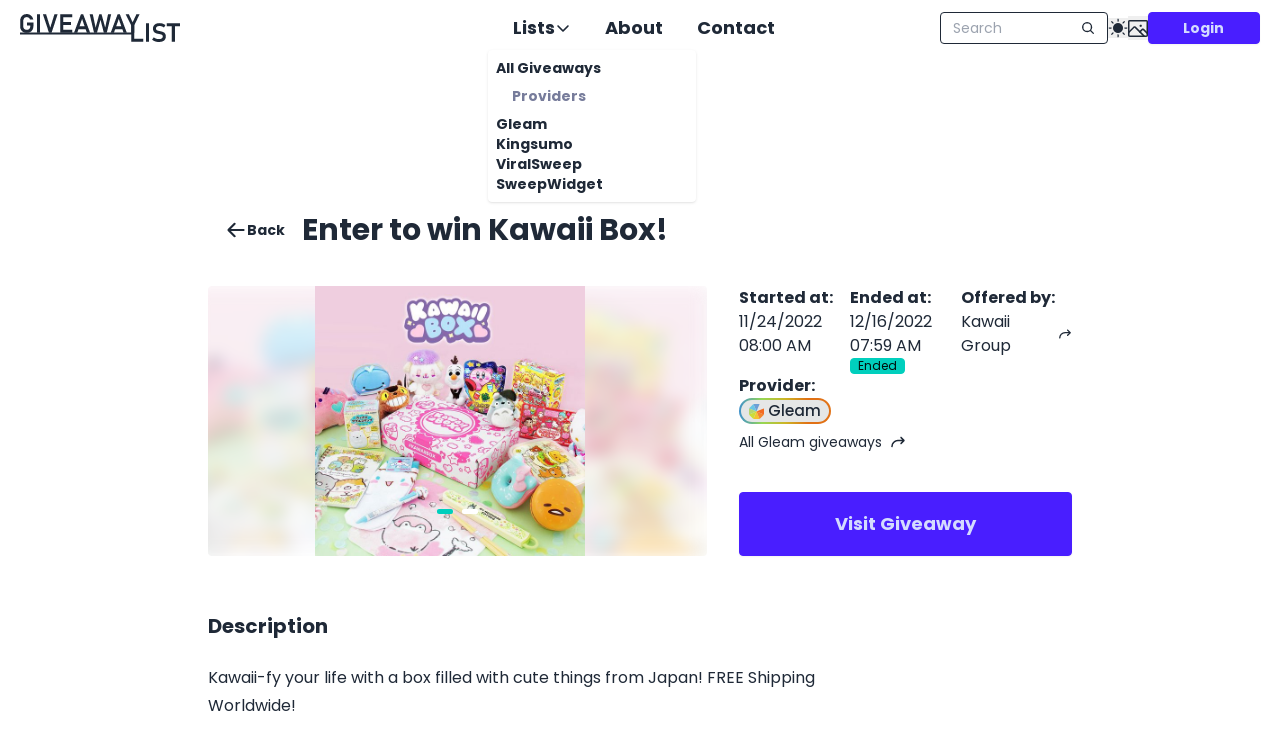

--- FILE ---
content_type: text/html; charset=utf-8
request_url: https://giveaway-list.com/giveaway/gleam-SXDsh/enter-to-win-kawaii-box
body_size: 15842
content:
<!DOCTYPE html><html lang="en"><head><meta charSet="utf-8"/><meta name="viewport" content="width=device-width, initial-scale=1"/><link rel="stylesheet" href="/_next/static/css/7f49452dd290647b.css" data-precedence="next"/><link rel="stylesheet" href="/_next/static/css/1f922e01ce84c51f.css" data-precedence="next"/><link rel="preload" as="script" fetchPriority="low" href="/_next/static/chunks/webpack-650c95b675a03a15.js"/><script src="/_next/static/chunks/87c73c54-3c195070c5cbb22b.js" async=""></script><script src="/_next/static/chunks/902-ef6c2ed8f9b0c753.js" async=""></script><script src="/_next/static/chunks/main-app-70cc4a1ce8e53fd0.js" async=""></script><script src="/_next/static/chunks/898-4a1e1f211456e7ec.js" async=""></script><script src="/_next/static/chunks/261-3dec694c348fac9b.js" async=""></script><script src="/_next/static/chunks/488-2b39bb9332b674fa.js" async=""></script><script src="/_next/static/chunks/210-92d877760ddc8d3a.js" async=""></script><script src="/_next/static/chunks/172-99c6d1f4ef1a33b7.js" async=""></script><script src="/_next/static/chunks/334-5f40d5cfc44dd9d4.js" async=""></script><script src="/_next/static/chunks/339-233727b7c8632fbc.js" async=""></script><script src="/_next/static/chunks/app/%5Blocale%5D/layout-3de4c52842d63362.js" async=""></script><script src="/_next/static/chunks/319-56158ff93a19f0b3.js" async=""></script><script src="/_next/static/chunks/893-b531c671a5ca7c2b.js" async=""></script><script src="/_next/static/chunks/904-559b3bd636b59e7a.js" async=""></script><script src="/_next/static/chunks/app/%5Blocale%5D/giveaway/%5Bkey%5D/%5Bslug%5D/page-24ffe8d2d2e3a9f5.js" async=""></script><meta name="next-size-adjust" content=""/><title>Enter to win Kawaii Box!  - Gleam Giveaway</title><meta name="description" content="Kawaii-fy your life with a box filled with cute things from Japan! FREE Shipping
Worldwide!

Enter this giveaway for a chance to win a Kawaii Box! The more entries you
complete the better chance of winning you&#x27;ll have.

Entry Methods:

 * Login or enter email to start
 * Visit KawaiiBox.com
 * Follow Kawaii Box on Facebook
 * Follow Kawaii Box on Instagram
 * Subscribe to Kawaii Box on YouTube
 * Visit RosieOsCereal on YouTube
 * Follow RosieOsCereal on Twitch
 * Follow RosieOsCereal on Instagram
 * Follow RosieOsCereal on Tiktok
 * Refer Friends For Extra Entries
 * Join Kawaii Fans Facebook group"/><link rel="manifest" href="/site.webmanifest"/><meta name="application/ld+json" content="{&quot;@context&quot;:&quot;https://schema.org&quot;,&quot;@type&quot;:&quot;Event&quot;,&quot;name&quot;:&quot;Enter to win Kawaii Box! &quot;,&quot;startDate&quot;:&quot;2022-11-24T08:00:00Z&quot;,&quot;endDate&quot;:&quot;2022-12-16T07:59:59Z&quot;,&quot;eventStatus&quot;:&quot;https://schema.org/EventScheduled&quot;,&quot;eventAttendanceMode&quot;:&quot;https://schema.org/OnlineEventAttendanceMode&quot;,&quot;isAccessibleForFree&quot;:true,&quot;image&quot;:[&quot;https://assets.giveaway-list.com/gleam/SXDsh.jpg&quot;,&quot;https://assets.giveaway-list.com/gleam-entrytypes/SXDsh.png&quot;],&quot;offers&quot;:{&quot;@type&quot;:&quot;Offer&quot;,&quot;url&quot;:&quot;https://gleam.io/SXDsh/a&quot;,&quot;validFrom&quot;:&quot;2022-11-24T08:00:00Z&quot;,&quot;availability&quot;:&quot;InStock&quot;},&quot;organizer&quot;:{&quot;@type&quot;:&quot;Organization&quot;,&quot;name&quot;:&quot;Gleam&quot;,&quot;url&quot;:&quot;https://gleam.io&quot;}}"/><link rel="canonical" href="https://giveaway-list.com/giveaway/gleam-SXDsh/enter-to-win-kawaii-box"/><link rel="alternate" hrefLang="x-default" href="https://giveaway-list.com/giveaway/gleam-SXDsh/enter-to-win-kawaii-box"/><link rel="alternate" hrefLang="en" href="https://giveaway-list.com/en/giveaway/gleam-SXDsh/enter-to-win-kawaii-box"/><link rel="alternate" hrefLang="de" href="https://giveaway-list.com/de/giveaway/gleam-SXDsh/enter-to-win-kawaii-box"/><meta property="og:title" content="Enter to win Kawaii Box!  - Gleam Giveaway"/><meta property="og:description" content="Kawaii-fy your life with a box filled with cute things from Japan! FREE Shipping
Worldwide!

Enter this giveaway for a chance to win a Kawaii Box! The more entries you
complete the better chance of winning you&#x27;ll have.

Entry Methods:

 * Login or enter email to start
 * Visit KawaiiBox.com
 * Follow Kawaii Box on Facebook
 * Follow Kawaii Box on Instagram
 * Subscribe to Kawaii Box on YouTube
 * Visit RosieOsCereal on YouTube
 * Follow RosieOsCereal on Twitch
 * Follow RosieOsCereal on Instagram
 * Follow RosieOsCereal on Tiktok
 * Refer Friends For Extra Entries
 * Join Kawaii Fans Facebook group"/><meta property="og:image:type" content="image/png"/><meta property="og:image" content="https://giveaway-list.com/en/giveaway/gleam-SXDsh/opengraph-image?976e117af29dc801"/><meta property="og:image:width" content="750"/><meta property="og:image:height" content="650"/><meta name="twitter:card" content="summary_large_image"/><meta name="twitter:title" content="Enter to win Kawaii Box!  - Gleam Giveaway"/><meta name="twitter:description" content="Kawaii-fy your life with a box filled with cute things from Japan! FREE Shipping
Worldwide!

Enter this giveaway for a chance to win a Kawaii Box! The more entries you
complete the better chance of winning you&#x27;ll have.

Entry Methods:

 * Login or enter email to start
 * Visit KawaiiBox.com
 * Follow Kawaii Box on Facebook
 * Follow Kawaii Box on Instagram
 * Subscribe to Kawaii Box on YouTube
 * Visit RosieOsCereal on YouTube
 * Follow RosieOsCereal on Twitch
 * Follow RosieOsCereal on Instagram
 * Follow RosieOsCereal on Tiktok
 * Refer Friends For Extra Entries
 * Join Kawaii Fans Facebook group"/><meta name="twitter:image:type" content="image/png"/><meta name="twitter:image" content="https://giveaway-list.com/en/giveaway/gleam-SXDsh/opengraph-image?976e117af29dc801"/><meta name="twitter:image:width" content="750"/><meta name="twitter:image:height" content="650"/><link rel="icon" href="/favicon.ico"/><link rel="icon" href="/favicon-16x16.png" sizes="16x16" type="image/png"/><link rel="icon" href="/favicon-32x32.png" sizes="32x32" type="image/png"/><link rel="apple-touch-icon" href="/apple-touch-icon.png" sizes="180x180"/><link rel="mask-icon" href="/safari-pinned-tab.svg" color="#296ae2"/><script src="/_next/static/chunks/polyfills-42372ed130431b0a.js" noModule=""></script></head><body class="__className_528a31"><div hidden=""><!--$--><!--/$--></div><script>((a,b,c,d,e,f,g,h)=>{let i=document.documentElement,j=["light","dark"];function k(b){var c;(Array.isArray(a)?a:[a]).forEach(a=>{let c="class"===a,d=c&&f?e.map(a=>f[a]||a):e;c?(i.classList.remove(...d),i.classList.add(f&&f[b]?f[b]:b)):i.setAttribute(a,b)}),c=b,h&&j.includes(c)&&(i.style.colorScheme=c)}if(d)k(d);else try{let a=localStorage.getItem(b)||c,d=g&&"system"===a?window.matchMedia("(prefers-color-scheme: dark)").matches?"dark":"light":a;k(d)}catch(a){}})("data-theme","nextTheme","system",null,["light","dark"],null,true,true)</script><style>#nprogress{pointer-events:none}#nprogress .bar{background:#296ae2;position:fixed;z-index:1600;top: 0;left:0;width:100%;height:3px}#nprogress .peg{display:block;position:absolute;right:0;width:100px;height:100%;box-shadow:0 0 10px #296ae2,0 0 5px #296ae2;opacity:1;-webkit-transform:rotate(3deg) translate(0px,-4px);-ms-transform:rotate(3deg) translate(0px,-4px);transform:rotate(3deg) translate(0px,-4px)}#nprogress .spinner{display:block;position:fixed;z-index:1600;top: 15px;right:15px}#nprogress .spinner-icon{width:18px;height:18px;box-sizing:border-box;border:2px solid transparent;border-top-color:#296ae2;border-left-color:#296ae2;border-radius:50%;-webkit-animation:nprogress-spinner 400ms linear infinite;animation:nprogress-spinner 400ms linear infinite}.nprogress-custom-parent{overflow:hidden;position:relative}.nprogress-custom-parent #nprogress .bar,.nprogress-custom-parent #nprogress .spinner{position:absolute}@-webkit-keyframes nprogress-spinner{0%{-webkit-transform:rotate(0deg)}100%{-webkit-transform:rotate(360deg)}}@keyframes nprogress-spinner{0%{transform:rotate(0deg)}100%{transform:rotate(360deg)}}</style><script defer="" src="https://analytics.giveaway-list.com/script.js" data-website-id="438dfa25-b890-478a-b842-0ffd4f160dd6"></script><div id="__next"><div class="h-14"></div><header class="fixed top-0 z-30 flex h-14 w-full items-center justify-between bg-base-100 bg-opacity-75 px-5 backdrop-blur-xl 2xl:px-[10vw] min-[3000px]:px-[20vw]"><div class="flex items-center xl:flex-1 xl:justify-start"><a class="xl:hidden" aria-label="Home" href="/"><svg xmlns="http://www.w3.org/2000/svg" width="1em" height="1em" viewBox="0 0 12.7 12.7" class="h-7 w-7 [&amp;&gt;*]:fill-base-content"><g fill="#296ae2"><path d="M7.34 3.91v1.559q0 .939-.377 1.657-.37.713-1.054 1.107-.678.388-1.576.388-.904 0-1.594-.365-.69-.37-1.072-1.043-.377-.672-.377-1.559V3.168q0-.939.371-1.651Q2.038.804 2.716.416 3.4.022 4.298.022q.736 0 1.362.313.625.307 1.043.875t.568 1.315H5.775q-.098-.348-.324-.597-.22-.25-.527-.377-.302-.133-.626-.133-.475 0-.835.22-.353.215-.55.615-.197.394-.197.915v2.486q0 .47.197.829.203.353.568.55.37.192.852.192.475 0 .834-.203.36-.209.55-.597.198-.394.198-.933v-.255H4.419V3.91z"></path><path d="M5.956 4.253h1.385v8.426H5.956zm.649 7.099h4.88v1.327h-4.88z"></path><path d="M65.218 58.881v.859h6.067v-.859z" color="#000" style="font-feature-settings:normal;font-variant-alternates:normal;font-variant-caps:normal;font-variant-east-asian:normal;font-variant-ligatures:normal;font-variant-numeric:normal;font-variant-position:normal;font-variation-settings:normal;inline-size:0;isolation:auto;mix-blend-mode:normal;shape-margin:0;shape-padding:0;text-decoration-color:#000;text-decoration-line:none;text-decoration-style:solid;text-indent:0;text-orientation:mixed;text-transform:none;white-space:normal" transform="translate(-64.002 -50.429)"></path><path d="m6.288 7.533-1.597.974.656.464 1.33-.066z"></path></g></svg></a><a class="hidden h-14 overflow-hidden xl:block [&amp;&gt;*]:fill-base-content hover:[&amp;&gt;*]:fill-accent" aria-label="Home" href="/"><svg xmlns="http://www.w3.org/2000/svg" width="1em" height="1em" viewBox="0 0 65.06 11.364" class="h-full w-40 transition-colors"><path stroke-width="0.265" d="M5.46 3.468v1.39q0 .837-.336 1.478-.33.636-.94.987-.605.346-1.406.346-.806 0-1.421-.325-.615-.331-.956-.93-.336-.6-.336-1.39V2.806q0-.838.33-1.473.337-.636.941-.982Q1.946 0 2.747 0q.656 0 1.214.28.559.273.93.78.373.506.507 1.173H4.065q-.088-.31-.29-.532-.196-.223-.47-.336-.269-.12-.558-.12-.424 0-.744.197-.315.191-.491.548-.176.351-.176.817v2.216q0 .419.176.74.18.315.506.49.331.17.76.17.424 0 .744-.18.32-.186.491-.532.176-.352.176-.832V4.65H2.856V3.468zm2.708 4.124h-1.26V.078h1.26zM9.305.078h1.302l1.7 5.452 1.7-5.452h1.303l-2.476 7.514H11.78zm7.059 0h1.235v7.514h-1.235zm.512 6.33h4.418v1.184h-4.418zm0-3.136h3.85V4.45h-3.85zm0-3.194h4.418v1.183h-4.418zm7.911 0h.9l2.82 7.514H27.18l-1.943-5.597-1.943 5.597h-1.329zm-1.493 4.904h3.953v1.183h-3.953zm8.94-4.904h.93l1.488 5.452L35.8.078h1.276l-1.783 7.514H34.09l-1.359-5.25-1.421 5.25h-1.204L28.322.078h1.276l1.148 5.452zm7.473 0h.9l2.82 7.514H42.1l-1.943-5.597-1.943 5.597h-1.329zm-1.493 4.904h3.953v1.183h-3.953zm8.203-.367v2.977h-1.23V4.615L42.934.078h1.328l1.54 3.312 1.54-3.312h1.328z"></path><path stroke-width="0.265" d="M45.187 3.773h1.235v7.514h-1.235zm.579 6.33h4.351v1.184h-4.351zm6.701 1.184h-1.26V3.773h1.26zm4.02.078q-.543 0-1.044-.103-.496-.109-.935-.316-.434-.206-.796-.511l.656-.987q.434.367.972.558.542.186 1.147.186.754 0 1.168-.269.418-.268.418-.76v-.005q0-.346-.186-.547-.186-.207-.485-.3-.3-.098-.77-.181-.016-.005-.031-.005t-.031-.005l-.093-.016q-.755-.124-1.24-.294-.486-.171-.827-.61-.341-.44-.341-1.246V5.95q0-.713.32-1.22.32-.506.93-.77t1.468-.263q.403 0 .806.093.408.088.796.264.392.17.76.429l-.6 1.018q-.434-.31-.884-.47t-.878-.16q-.713 0-1.106.263-.388.258-.388.733v.006q0 .356.202.563.201.207.501.305.305.093.848.201l.036.01q.02 0 .041.006l.057.01.057.01q.697.14 1.162.336.47.197.786.63.315.435.315 1.184v.01q0 .703-.33 1.205t-.962.765q-.63.258-1.52.258zm5.26-6.977h1.23v6.899h-1.23zm-2.088-.615h5.406v1.183h-5.406z"></path><path d="M64.002 57.947v.766h45.609v-.766z" color="#000" style="font-feature-settings:normal;font-variant-alternates:normal;font-variant-caps:normal;font-variant-east-asian:normal;font-variant-ligatures:normal;font-variant-numeric:normal;font-variant-position:normal;font-variation-settings:normal;inline-size:0;isolation:auto;mix-blend-mode:normal;shape-margin:0;shape-padding:0;text-decoration-color:#000;text-decoration-line:none;text-decoration-style:solid;text-indent:0;text-orientation:mixed;text-transform:none;white-space:normal" transform="translate(-64.003 -50.429)"></path></svg></a></div><div class="hidden xl:block xl:flex-1 xl:justify-center"><!--$?--><template id="B:0"></template><div class="no-animation flex content-center justify-center gap-10 text-xl min-[1900px]:gap-24"><div class="dropdown bg-transparent"><div tabindex="0" role="button" class="btn btn-ghost btn-lg ml-2 h-fit min-h-fit px-4 py-3">Lists<svg xmlns="http://www.w3.org/2000/svg" width="16" height="16" fill="currentColor" viewBox="0 0 256 256"><path d="M216.49,104.49l-80,80a12,12,0,0,1-17,0l-80-80a12,12,0,0,1,17-17L128,159l71.51-71.52a12,12,0,0,1,17,17Z"></path></svg></div><ul tabindex="0" class="menu dropdown-content z-[1] w-52 rounded-box bg-base-100 p-2 font-bold shadow"><li><a class="" href="/">All Giveaways</a><h2 class="menu-title text-lighttext">Providers</h2><ul><li><a class="" href="/gleam">Gleam</a></li><li><a class="" href="/kingsumo">Kingsumo</a></li><li><a class="" href="/viralsweep">ViralSweep</a></li><li><a class="" href="/sweepwidget">SweepWidget</a></li></ul></li></ul></div><a href="/about"><button class="btn btn-ghost btn-lg h-fit min-h-fit px-4 py-3">About</button></a><a href="/contact"><button class="btn btn-ghost btn-lg h-fit min-h-fit px-4 py-3">Contact</button></a></div><!--/$--></div><div class="flex items-center gap-4 xl:flex-1 xl:justify-end"><!--$--><label class="input input-sm input-bordered flex items-center gap-2"><input type="text" class="max-w-40 grow w-24 xl:w-32 2xl:w-36" placeholder="Search" spellCheck="false" value=""/><svg xmlns="http://www.w3.org/2000/svg" width="14" height="14" fill="currentColor" viewBox="0 0 256 256" class="cursor-pointer"><path d="M232.49,215.51,185,168a92.12,92.12,0,1,0-17,17l47.53,47.54a12,12,0,0,0,17-17ZM44,112a68,68,0,1,1,68,68A68.07,68.07,0,0,1,44,112Z"></path></svg></label><!--/$--><button class="btn btn-square btn-ghost btn-sm xl:hidden" aria-label="Open side menu"><svg xmlns="http://www.w3.org/2000/svg" width="32" height="32" fill="currentColor" viewBox="0 0 256 256"><path d="M228,128a12,12,0,0,1-12,12H40a12,12,0,0,1,0-24H216A12,12,0,0,1,228,128ZM40,76H216a12,12,0,0,0,0-24H40a12,12,0,0,0,0,24ZM216,180H40a12,12,0,0,0,0,24H216a12,12,0,0,0,0-24Z"></path></svg></button><div class="hidden items-center gap-4 xl:flex"><button aria-label="Toggle Light/Dark theme"><svg xmlns="http://www.w3.org/2000/svg" width="20" height="20" fill="currentColor" viewBox="0 0 256 256"><path d="M120,40V16a8,8,0,0,1,16,0V40a8,8,0,0,1-16,0Zm8,24a64,64,0,1,0,64,64A64.07,64.07,0,0,0,128,64ZM58.34,69.66A8,8,0,0,0,69.66,58.34l-16-16A8,8,0,0,0,42.34,53.66Zm0,116.68-16,16a8,8,0,0,0,11.32,11.32l16-16a8,8,0,0,0-11.32-11.32ZM192,72a8,8,0,0,0,5.66-2.34l16-16a8,8,0,0,0-11.32-11.32l-16,16A8,8,0,0,0,192,72Zm5.66,114.34a8,8,0,0,0-11.32,11.32l16,16a8,8,0,0,0,11.32-11.32ZM48,128a8,8,0,0,0-8-8H16a8,8,0,0,0,0,16H40A8,8,0,0,0,48,128Zm80,80a8,8,0,0,0-8,8v24a8,8,0,0,0,16,0V216A8,8,0,0,0,128,208Zm112-88H216a8,8,0,0,0,0,16h24a8,8,0,0,0,0-16Z"></path></svg></button><button aria-label="Toggle image mode"><svg xmlns="http://www.w3.org/2000/svg" width="1em" height="1em" font-size="20" class="mt-1 fill-base-content"><path fill="none" d="M-24-40h256v256H-24z"></path><g transform="translate(-2.308 -3.846)scale(.09615)"><rect width="192" height="160" x="32" y="48" fill="none" stroke="currentColor" stroke-linecap="round" stroke-linejoin="round" stroke-width="16" rx="8"></rect><circle cx="156" cy="100" r="12"></circle><path fill="none" stroke="currentColor" stroke-linecap="round" stroke-linejoin="round" stroke-width="16" d="M147.31 164 173 138.34a8 8 0 0 1 11.31 0L224 178.06"></path><path fill="none" stroke="currentColor" stroke-linecap="round" stroke-linejoin="round" stroke-width="16" d="m32 168.69 54.34-54.35a8 8 0 0 1 11.32 0L191.31 208"></path></g></svg></button></div><div class="hidden xl:flex"><div class="h-8 w-32 xl:w-28 animate-pulse rounded bg-base-200"></div></div></div></header><main class="h-full"><div class="single-giveaway-container container mx-auto my-10 px-4 md:px-12 lg:px-24 xl:px-52"><ins class="adsbygoogle " style="display:block" data-ad-client="ca-pub-9135194330639910" data-ad-slot="1183918023" data-ad-layout="" data-ad-layout-key="" data-ad-format="" data-full-width-responsive="false"></ins><div class="flex flex-col items-start gap-2 md:flex-row md:items-center md:gap-8"><button class="btn btn-ghost"><svg xmlns="http://www.w3.org/2000/svg" width="22" height="22" fill="currentColor" viewBox="0 0 256 256"><path d="M228,128a12,12,0,0,1-12,12H69l51.52,51.51a12,12,0,0,1-17,17l-72-72a12,12,0,0,1,0-17l72-72a12,12,0,0,1,17,17L69,116H216A12,12,0,0,1,228,128Z"></path></svg>Back</button><h1 class="line-clamp-4 text-3xl font-bold">Enter to win Kawaii Box! </h1></div><div class="mt-8 flex h-full flex-col lg:h-fit lg:flex-row 2xl:max-h-[500px]"><div class="relative h-[20vh] lg:h-auto lg:w-[60%]"><div class="embla"><div class="embla__viewport max-h-60 rounded lg:max-h-full"><div class="embla__container max-h-60 lg:max-h-full"><div class="embla__slide relative"><img alt="Giveaway image 1" loading="lazy" decoding="async" data-nimg="fill" class="block h-full w-full object-contain object-center" style="position:absolute;height:100%;width:100%;left:0;top:0;right:0;bottom:0;color:transparent" src="https://assets.giveaway-list.com/gleam/SXDsh.jpg"/><img alt="Giveaway image blurred 1" loading="lazy" decoding="async" data-nimg="fill" class="absolute top-0 -z-10 h-full w-full object-cover opacity-35 blur" style="position:absolute;height:100%;width:100%;left:0;top:0;right:0;bottom:0;color:transparent" src="https://assets.giveaway-list.com/gleam/SXDsh.jpg"/></div><div class="embla__slide relative"><img alt="Giveaway image 2" loading="lazy" decoding="async" data-nimg="fill" class="block h-full w-full object-contain object-center" style="position:absolute;height:100%;width:100%;left:0;top:0;right:0;bottom:0;color:transparent" src="https://assets.giveaway-list.com/gleam-entrytypes/SXDsh.png"/><img alt="Giveaway image blurred 2" loading="lazy" decoding="async" data-nimg="fill" class="absolute top-0 -z-10 h-full w-full object-cover opacity-35 blur" style="position:absolute;height:100%;width:100%;left:0;top:0;right:0;bottom:0;color:transparent" src="https://assets.giveaway-list.com/gleam-entrytypes/SXDsh.png"/></div></div></div><div class="embla__dots"></div></div></div><div class="mt-10 flex flex-wrap gap-x-9 gap-y-5 lg:ml-8 lg:mt-0 lg:h-fit lg:w-[40%] 2xl:max-h-[500px]"><div class="flex h-fit flex-1 basis-1/3 flex-col gap-1"><span class="font-bold">Started at<!-- -->:</span><span>11/24/2022 08:00 AM</span></div><div class="flex h-fit flex-1 basis-1/3 flex-col gap-1"><span class="font-bold">Ends at<!-- -->:</span><span class="flex flex-wrap items-center gap-2 2xl:flex-nowrap"><span>12/16/2022 07:59 AM</span></span></div><div class="flex h-fit flex-1 basis-1/3 flex-col gap-1"><span class="font-bold">Offered by<!-- -->:</span><a class="flex items-center transition hover:text-accent" href="/host/Kawaii%20Group">Kawaii Group<svg xmlns="http://www.w3.org/2000/svg" width="16" height="16" fill="currentColor" viewBox="0 0 256 256" class="ml-2"><path d="M232.49,112.49l-48,48a12,12,0,0,1-17-17L195,116H128a84.09,84.09,0,0,0-84,84,12,12,0,0,1-24,0A108.12,108.12,0,0,1,128,92h67L167.51,64.48a12,12,0,0,1,17-17l48,48A12,12,0,0,1,232.49,112.49Z"></path></svg></a></div><div class="flex h-fit flex-1 basis-1/3 flex-col gap-1"><span class="font-bold">Provider<!-- -->: </span><div><ul class="flex flex-wrap"><div class="chip" style="background:linear-gradient(var(--elem-bg-color), var(--elem-bg-color)) padding-box, linear-gradient(to right,#3f91cc 0%, #96d754 25%, #ccb626 50%, #e17115 75%) border-box;color:var(--main-text-color);pointer-events:none"><svg xmlns="http://www.w3.org/2000/svg" width="1em" height="1em" viewBox="0 0 7.408 7.408" class="mr-1"><path fill="#6d9fd5" d="M2.171 0H5.24L3.704 3.647zm2.096 2.643"></path><path fill="#69c5e5" d="M2.171 0 .001 2.169l3.703 1.477Z"></path><path fill="#b5d66d" d="M0 2.169v3.068l3.704-1.59Z"></path><path fill="#cbdc38" d="m0 5.237 2.169 2.17 1.535-3.76Z"></path><path fill="#f2c32e" d="m2.169 7.407 3.068.001-1.533-3.762Z"></path><path fill="#f3852f" d="m3.704 3.646 1.533 3.762 2.17-2.169z"></path><path fill="#f36a22" d="m3.704 3.646 3.704-1.475V5.24z"></path></svg>Gleam</div></ul><a class="flex items-center text-sm transition hover:text-accent" href="/gleam">All Gleam giveaways<svg xmlns="http://www.w3.org/2000/svg" width="16" height="16" fill="currentColor" viewBox="0 0 256 256" class="ml-2"><path d="M232.49,112.49l-48,48a12,12,0,0,1-17-17L195,116H128a84.09,84.09,0,0,0-84,84,12,12,0,0,1-24,0A108.12,108.12,0,0,1,128,92h67L167.51,64.48a12,12,0,0,1,17-17l48,48A12,12,0,0,1,232.49,112.49Z"></path></svg></a></div></div><a class="btn btn-primary btn-lg mt-10 hidden flex-1 basis-full md:flex" aria-label="Enter giveaway" href="https://gleam.io/SXDsh/a" target="_blank" rel="noreferrer">Visit Giveaway</a></div></div><h2 class="mt-14 text-xl font-bold">Description</h2><div class="prose mt-6"><p>Kawaii-fy your life with a box filled with cute things from Japan! FREE Shipping Worldwide!</p><p>Enter this giveaway for a chance to win a Kawaii Box! The more entries you complete the better chance of winning you'll have.</p><br/><br/><p><strong>Entry Methods:</strong></p><ul><li>Login or enter email to start</li><li>Visit KawaiiBox.com</li><li>Follow Kawaii Box on Facebook</li><li>Follow Kawaii Box on Instagram</li><li>Subscribe to Kawaii Box on YouTube</li><li>Visit RosieOsCereal on YouTube</li><li>Follow RosieOsCereal on Twitch</li><li>Follow RosieOsCereal on Instagram</li><li>Follow RosieOsCereal on Tiktok</li><li>Refer Friends For Extra Entries</li><li>Join Kawaii Fans Facebook group</li></ul></div><h2 class="mt-14 text-xl font-bold">Recommended</h2><div class="mt-6 flex flex-col gap-4"><a class="" href="/giveaway/gleam-CKgbk/enter-to-win-a-kawaii-plush-lucky-bag"><div class="flex items-center"><div class="relative h-20 w-28 min-w-28 max-w-28 flex-1"><img alt="Giveaway image" loading="lazy" decoding="async" data-nimg="fill" class="rounded object-cover" style="position:absolute;height:100%;width:100%;left:0;top:0;right:0;bottom:0;color:transparent" src="https://assets.giveaway-list.com/gleam/CKgbk.jpg"/></div><div class="ml-4 flex flex-col justify-between gap-1"><div class="line-clamp-2 text-lg font-bold">Enter to win a Kawaii Plush Lucky Bag! </div><div class="flex items-center"><div class="line-clamp-1 text-lighttext">Win a Kawaii Plush Lucky Bag full of cute surprises from Japan! Enter now for a chance to win this adorable kawaii haul!</div></div></div></div></a><a class="" href="/giveaway/gleam-lcBnv/enter-to-win-a-blippo-lucky-bag"><div class="flex items-center"><div class="relative h-20 w-28 min-w-28 max-w-28 flex-1"><img alt="Giveaway image" loading="lazy" decoding="async" data-nimg="fill" class="rounded object-cover" style="position:absolute;height:100%;width:100%;left:0;top:0;right:0;bottom:0;color:transparent" src="https://assets.giveaway-list.com/gleam/lcBnv.jpg"/></div><div class="ml-4 flex flex-col justify-between gap-1"><div class="line-clamp-2 text-lg font-bold">Enter to Win a Blippo Lucky Bag!</div><div class="flex items-center"><div class="line-clamp-1 text-lighttext">Enter to win a kawaii prize with a Blippo Lucky Bag giveaway! Login, visit Blippo.com, refer friends, or leave a Trustpilot review to increase your chances.</div></div></div></div></a><a class="" href="/giveaway/gleam-8OJCW/win-a-fukubukuro-lucky-box-from-japan"><div class="flex items-center"><div class="relative h-20 w-28 min-w-28 max-w-28 flex-1"><img alt="Giveaway image" loading="lazy" decoding="async" data-nimg="fill" class="rounded object-cover" style="position:absolute;height:100%;width:100%;left:0;top:0;right:0;bottom:0;color:transparent" src="https://assets.giveaway-list.com/gleam/8OJCW.jpg"/></div><div class="ml-4 flex flex-col justify-between gap-1"><div class="line-clamp-2 text-lg font-bold">Win a Fukubukuro Lucky Box from Japan!</div><div class="flex items-center"><div class="line-clamp-1 text-lighttext">Enter to win a Fukubukuro Lucky Box from Japan! Delicious prize awaits in this giveaway. Increase your chances by completing entry methods.</div></div></div></div></a><a class="" href="/giveaway/gleam-F4ZFc/enter-to-win-snack-haul-from-japan"><div class="flex items-center"><div class="relative h-20 w-28 min-w-28 max-w-28 flex-1"><img alt="Giveaway image" loading="lazy" decoding="async" data-nimg="fill" class="rounded object-cover" style="position:absolute;height:100%;width:100%;left:0;top:0;right:0;bottom:0;color:transparent" src="https://assets.giveaway-list.com/gleam/F4ZFc.jpg"/></div><div class="ml-4 flex flex-col justify-between gap-1"><div class="line-clamp-2 text-lg font-bold">Enter to win Snack Haul from Japan! </div><div class="flex items-center"><div class="line-clamp-1 text-lighttext">Enter to win a delicious Snack Haul from Japan! Participate in the giveaway for a chance to receive this tasty prize. Join now!</div></div></div></div></a><a class="" href="/giveaway/gleam-2LVDN/zacho-builds-x-ironside-computers-2400-pc-giveaway"><div class="flex items-center"><div class="relative h-20 w-28 min-w-28 max-w-28 flex-1"><img alt="Giveaway image" loading="lazy" decoding="async" data-nimg="fill" class="rounded object-cover" style="position:absolute;height:100%;width:100%;left:0;top:0;right:0;bottom:0;color:transparent" src="https://assets.giveaway-list.com/gleam/2LVDN.jpg"/></div><div class="ml-4 flex flex-col justify-between gap-1"><div class="line-clamp-2 text-lg font-bold">Zacho Builds x Ironside Computers $2400 PC GIVEAWAY!</div><div class="flex items-center"><div class="line-clamp-1 text-lighttext">Enter to win an amazing $2400 PC by Zacho Builds x Ironside Computers! Worldwide eligible. No payment required if you win. Good luck!</div></div></div></div></a><a class="" href="/giveaway/sweepwidget-96335-76tzx8fc/move-better-win-big-mossa-on-demand-january-giveaway"><div class="flex items-center"><div class="relative h-20 w-28 min-w-28 max-w-28 flex-1"><img alt="Giveaway image" loading="lazy" decoding="async" data-nimg="fill" class="rounded object-cover" style="position:absolute;height:100%;width:100%;left:0;top:0;right:0;bottom:0;color:transparent" src="https://assets.giveaway-list.com/sweepwidget_default.jpg"/></div><div class="ml-4 flex flex-col justify-between gap-1"><div class="line-clamp-2 text-lg font-bold">MOVE BETTER, WIN BIG: MOSSA ON DEMAND JANUARY GIVEAWAY</div><div class="flex items-center"><div class="line-clamp-1 text-lighttext">Win 1 Year of MOSSA On Demand - fitness platform with 500+ workouts, challenges &amp; programs. Move better &amp; feel stronger. Prize worth $299.88. Enter now!</div></div></div></div></a><a class="" href="/giveaway/gleam-vUkO4/new-year-new-prints-giveaway"><div class="flex items-center"><div class="relative h-20 w-28 min-w-28 max-w-28 flex-1"><img alt="Giveaway image" loading="lazy" decoding="async" data-nimg="fill" class="rounded object-cover" style="position:absolute;height:100%;width:100%;left:0;top:0;right:0;bottom:0;color:transparent" src="https://assets.giveaway-list.com/gleam/vUkO4.jpg"/></div><div class="ml-4 flex flex-col justify-between gap-1"><div class="line-clamp-2 text-lg font-bold">New Year, New Prints Giveaway</div><div class="flex items-center"><div class="line-clamp-1 text-lighttext">Enter to win a Bambu Lab A1 Mini 3D Printer plus 3 spools of ThriftyMake PLA filament. Perfect for beginners or workshop enthusiasts! Total value $300. Free shipping in the US.</div></div></div></div></a><a class="" href="/giveaway/gleam-ffY9z/giveaway-hide-scratch-cat-scratcher-box"><div class="flex items-center"><div class="relative h-20 w-28 min-w-28 max-w-28 flex-1"><img alt="Giveaway image" loading="lazy" decoding="async" data-nimg="fill" class="rounded object-cover" style="position:absolute;height:100%;width:100%;left:0;top:0;right:0;bottom:0;color:transparent" src="https://assets.giveaway-list.com/gleam/ffY9z.jpg"/></div><div class="ml-4 flex flex-col justify-between gap-1"><div class="line-clamp-2 text-lg font-bold">Giveaway: Hide &amp; Scratch Cat Scratcher Box</div><div class="flex items-center"><div class="line-clamp-1 text-lighttext">Win the Mom’s Choice Award-winning Hide &amp; Scratch Cat Scratcher Box! Bring style and comfort to your home while satisfying your cat&#x27;s scratching needs. Enter now!</div></div></div></div></a><a class="" href="/giveaway/kingsumo-1vjqy61/cozy-book-box-giveaway"><div class="flex items-center"><div class="relative h-20 w-28 min-w-28 max-w-28 flex-1"><img alt="Giveaway image" loading="lazy" decoding="async" data-nimg="fill" class="rounded object-cover" style="position:absolute;height:100%;width:100%;left:0;top:0;right:0;bottom:0;color:transparent" src="https://assets.giveaway-list.com/kingsumo/1vjqy61.jpg"/></div><div class="ml-4 flex flex-col justify-between gap-1"><div class="line-clamp-2 text-lg font-bold">Cozy Book Box Giveaway</div><div class="flex items-center"><div class="line-clamp-1 text-lighttext">Enter now for a chance to win a cozy book box with an award-winning debut novel, plush throw, candle, and winner mug. Giveaway ends January 31, 2026.</div></div></div></div></a><a class="" href="/giveaway/gleam-DAgQ7/enter-the-madness-win-a-signed-copy-of-the-monsters-among-us-by-kent-priore"><div class="flex items-center"><div class="relative h-20 w-28 min-w-28 max-w-28 flex-1"><img alt="Giveaway image" loading="lazy" decoding="async" data-nimg="fill" class="rounded object-cover" style="position:absolute;height:100%;width:100%;left:0;top:0;right:0;bottom:0;color:transparent" src="https://assets.giveaway-list.com/gleam-entrytypes/DAgQ7.png"/></div><div class="ml-4 flex flex-col justify-between gap-1"><div class="line-clamp-2 text-lg font-bold">Enter the Madness  Win a Signed copy of THE MONSTERS AMONG US by Kent Priore</div><div class="flex items-center"><div class="line-clamp-1 text-lighttext">Win a signed copy of THE MONSTERS AMONG US by Kent Priore. A dark tale of a man facing demons and grotesque gods, challenging reality itself. Enter now!</div></div></div></div></a></div><div class="pb-36 lg:pb-16"></div><div class="sticky bottom-0 right-0 w-full md:hidden"><a class="btn btn-circle btn-primary absolute bottom-5 right-5 h-24 w-24" aria-label="Enter giveaway" href="https://gleam.io/SXDsh/a" target="_blank" rel="noreferrer"><svg xmlns="http://www.w3.org/2000/svg" width="50" height="50" fill="currentColor" viewBox="0 0 256 256" class="mr-1.5 mt-1.5"><path d="M132,136v64a12,12,0,0,1-24,0V165L48.49,224.49a12,12,0,0,1-17-17L91,148H56a12,12,0,0,1,0-24h64A12,12,0,0,1,132,136ZM208,28H80A20,20,0,0,0,60,48V92a12,12,0,0,0,24,0V52H204V172H164a12,12,0,0,0,0,24h44a20,20,0,0,0,20-20V48A20,20,0,0,0,208,28Z"></path></svg></a></div></div><!--$--><!--/$--></main><footer class="pointer-events-none absolute bottom-0 mb-0.5 flex w-full flex-col items-center justify-center gap-4 lg:flex-row"><div class="invisible"><select class="select select-sm w-full max-w-xs"><option disabled="">Language</option><option value="en" selected="">English</option><option value="de">Deutsch</option></select></div><div class="flex flex-col items-center gap-1.5 text-center text-sm [&amp;&gt;*]:text-lighttext"><div>Not associated with gleam.io, kingsumo.com, viralsweep.com or sweepwidget.com</div><div class="pointer-events-auto flex flex-col gap-2 lg:flex-row lg:gap-8"><a href="https://www.privacypolicygenerator.info/live.php?token=7LfxNnvuib2kDOBN1bJFU9IyTMiQjCrA">Privacy policy</a><a href="https://www.termsofservicegenerator.net/live.php?token=ca7asuj2UxTv0BG2ftvDV4N26XAgQEFo">Terms of service</a><a href="/contact">Contact</a></div></div><div class="pointer-events-auto"><select class="select select-sm w-full max-w-xs"><option disabled="">Language</option><option value="en" selected="">English</option><option value="de">Deutsch</option></select></div></footer></div><script>requestAnimationFrame(function(){$RT=performance.now()});</script><script src="/_next/static/chunks/webpack-650c95b675a03a15.js" id="_R_" async=""></script><div hidden id="S:0"><div class="no-animation flex content-center justify-center gap-10 text-xl min-[1900px]:gap-24"><div class="dropdown bg-transparent"><div tabindex="0" role="button" class="btn btn-ghost btn-lg ml-2 h-fit min-h-fit px-4 py-3">Lists<svg xmlns="http://www.w3.org/2000/svg" width="16" height="16" fill="currentColor" viewBox="0 0 256 256"><path d="M216.49,104.49l-80,80a12,12,0,0,1-17,0l-80-80a12,12,0,0,1,17-17L128,159l71.51-71.52a12,12,0,0,1,17,17Z"></path></svg></div><ul tabindex="0" class="menu dropdown-content z-[1] w-52 rounded-box bg-base-100 p-2 font-bold shadow"><li><a class="" href="/">All Giveaways</a><h2 class="menu-title text-lighttext">Providers</h2><ul><li><a class="" href="/gleam">Gleam</a></li><li><a class="" href="/kingsumo">Kingsumo</a></li><li><a class="" href="/viralsweep">ViralSweep</a></li><li><a class="" href="/sweepwidget">SweepWidget</a></li></ul></li></ul></div><a href="/about"><button class="btn btn-ghost btn-lg h-fit min-h-fit px-4 py-3">About</button></a><a href="/contact"><button class="btn btn-ghost btn-lg h-fit min-h-fit px-4 py-3">Contact</button></a></div></div><script>$RB=[];$RV=function(b){$RT=performance.now();for(var a=0;a<b.length;a+=2){var c=b[a],e=b[a+1];null!==e.parentNode&&e.parentNode.removeChild(e);var f=c.parentNode;if(f){var g=c.previousSibling,h=0;do{if(c&&8===c.nodeType){var d=c.data;if("/$"===d||"/&"===d)if(0===h)break;else h--;else"$"!==d&&"$?"!==d&&"$~"!==d&&"$!"!==d&&"&"!==d||h++}d=c.nextSibling;f.removeChild(c);c=d}while(c);for(;e.firstChild;)f.insertBefore(e.firstChild,c);g.data="$";g._reactRetry&&g._reactRetry()}}b.length=0};
$RC=function(b,a){if(a=document.getElementById(a))(b=document.getElementById(b))?(b.previousSibling.data="$~",$RB.push(b,a),2===$RB.length&&(b="number"!==typeof $RT?0:$RT,a=performance.now(),setTimeout($RV.bind(null,$RB),2300>a&&2E3<a?2300-a:b+300-a))):a.parentNode.removeChild(a)};$RC("B:0","S:0")</script><script>(self.__next_f=self.__next_f||[]).push([0])</script><script>self.__next_f.push([1,"1:\"$Sreact.fragment\"\n2:I[47132,[],\"\"]\n3:I[75082,[],\"\"]\n6:I[50700,[],\"OutletBoundary\"]\n8:I[87748,[],\"AsyncMetadataOutlet\"]\na:I[50700,[],\"ViewportBoundary\"]\nc:I[50700,[],\"MetadataBoundary\"]\nd:\"$Sreact.suspense\"\nf:I[71256,[],\"\"]\n10:I[68309,[\"898\",\"static/chunks/898-4a1e1f211456e7ec.js\",\"261\",\"static/chunks/261-3dec694c348fac9b.js\",\"488\",\"static/chunks/488-2b39bb9332b674fa.js\",\"210\",\"static/chunks/210-92d877760ddc8d3a.js\",\"172\",\"static/chunks/172-99c6d1f4ef1a33b7.js\",\"334\",\"static/chunks/334-5f40d5cfc44dd9d4.js\",\"339\",\"static/chunks/339-233727b7c8632fbc.js\",\"450\",\"static/chunks/app/%5Blocale%5D/layout-3de4c52842d63362.js\"],\"ThemeProvider\"]\n11:I[43341,[\"898\",\"static/chunks/898-4a1e1f211456e7ec.js\",\"261\",\"static/chunks/261-3dec694c348fac9b.js\",\"488\",\"static/chunks/488-2b39bb9332b674fa.js\",\"210\",\"static/chunks/210-92d877760ddc8d3a.js\",\"172\",\"static/chunks/172-99c6d1f4ef1a33b7.js\",\"334\",\"static/chunks/334-5f40d5cfc44dd9d4.js\",\"339\",\"static/chunks/339-233727b7c8632fbc.js\",\"450\",\"static/chunks/app/%5Blocale%5D/layout-3de4c52842d63362.js\"],\"\"]\n12:I[10786,[\"898\",\"static/chunks/898-4a1e1f211456e7ec.js\",\"261\",\"static/chunks/261-3dec694c348fac9b.js\",\"488\",\"static/chunks/488-2b39bb9332b674fa.js\",\"210\",\"static/chunks/210-92d877760ddc8d3a.js\",\"172\",\"static/chunks/172-99c6d1f4ef1a33b7.js\",\"334\",\"static/chunks/334-5f40d5cfc44dd9d4.js\",\"339\",\"static/chunks/339-233727b7c8632fbc.js\",\"450\",\"static/chunks/app/%5Blocale%5D/layout-3de4c52842d63362.js\"],\"SubscriptionProvider\"]\n13:I[10236,[\"898\",\"static/chunks/898-4a1e1f211456e7ec.js\",\"261\",\"static/chunks/261-3dec694c348fac9b.js\",\"488\",\"static/chunks/488-2b39bb9332b674fa.js\",\"210\",\"static/chunks/210-92d877760ddc8d3a.js\",\"172\",\"static/chunks/172-99c6d1f4ef1a33b7.js\",\"334\",\"static/chunks/334-5f40d5cfc44dd9d4.js\",\"339\",\"static/chunks/339-233727b7c8632fbc.js\",\"450\",\"static/chunks/app/%5Blocale%5D/layout-3de4c52842d63362.js\"],\"default\"]\n15:I[97387,[\"898\",\"static/chunks/898-4a1e1f211456e7ec.js\",\"261\",\"static/chunks/261-3dec694c348fac9b.js\",\"488\",\"static/chunks/488-2b39bb9332b674fa.js\",\"210\",\"stati"])</script><script>self.__next_f.push([1,"c/chunks/210-92d877760ddc8d3a.js\",\"319\",\"static/chunks/319-56158ff93a19f0b3.js\",\"172\",\"static/chunks/172-99c6d1f4ef1a33b7.js\",\"893\",\"static/chunks/893-b531c671a5ca7c2b.js\",\"904\",\"static/chunks/904-559b3bd636b59e7a.js\",\"339\",\"static/chunks/339-233727b7c8632fbc.js\",\"807\",\"static/chunks/app/%5Blocale%5D/giveaway/%5Bkey%5D/%5Bslug%5D/page-24ffe8d2d2e3a9f5.js\"],\"default\"]\n19:I[39874,[\"898\",\"static/chunks/898-4a1e1f211456e7ec.js\",\"261\",\"static/chunks/261-3dec694c348fac9b.js\",\"488\",\"static/chunks/488-2b39bb9332b674fa.js\",\"210\",\"static/chunks/210-92d877760ddc8d3a.js\",\"172\",\"static/chunks/172-99c6d1f4ef1a33b7.js\",\"334\",\"static/chunks/334-5f40d5cfc44dd9d4.js\",\"339\",\"static/chunks/339-233727b7c8632fbc.js\",\"450\",\"static/chunks/app/%5Blocale%5D/layout-3de4c52842d63362.js\"],\"default\"]\n1b:I[16611,[\"898\",\"static/chunks/898-4a1e1f211456e7ec.js\",\"261\",\"static/chunks/261-3dec694c348fac9b.js\",\"488\",\"static/chunks/488-2b39bb9332b674fa.js\",\"210\",\"static/chunks/210-92d877760ddc8d3a.js\",\"172\",\"static/chunks/172-99c6d1f4ef1a33b7.js\",\"334\",\"static/chunks/334-5f40d5cfc44dd9d4.js\",\"339\",\"static/chunks/339-233727b7c8632fbc.js\",\"450\",\"static/chunks/app/%5Blocale%5D/layout-3de4c52842d63362.js\"],\"default\"]\n1e:I[2377,[\"898\",\"static/chunks/898-4a1e1f211456e7ec.js\",\"261\",\"static/chunks/261-3dec694c348fac9b.js\",\"488\",\"static/chunks/488-2b39bb9332b674fa.js\",\"210\",\"static/chunks/210-92d877760ddc8d3a.js\",\"319\",\"static/chunks/319-56158ff93a19f0b3.js\",\"172\",\"static/chunks/172-99c6d1f4ef1a33b7.js\",\"893\",\"static/chunks/893-b531c671a5ca7c2b.js\",\"904\",\"static/chunks/904-559b3bd636b59e7a.js\",\"339\",\"static/chunks/339-233727b7c8632fbc.js\",\"807\",\"static/chunks/app/%5Blocale%5D/giveaway/%5Bkey%5D/%5Bslug%5D/page-24ffe8d2d2e3a9f5.js\"],\"default\"]\n:HL[\"/_next/static/media/8888a3826f4a3af4-s.p.woff2\",\"font\",{\"crossOrigin\":\"\",\"type\":\"font/woff2\"}]\n:HL[\"/_next/static/media/b957ea75a84b6ea7-s.p.woff2\",\"font\",{\"crossOrigin\":\"\",\"type\":\"font/woff2\"}]\n:HL[\"/_next/static/media/eafabf029ad39a43-s.p.woff2\",\"font\",{\"crossOrigin\":\"\",\"type\":\"font/woff2\"}]\n:HL[\"/_next/static/css/"])</script><script>self.__next_f.push([1,"7f49452dd290647b.css\",\"style\"]\n:HL[\"/_next/static/css/1f922e01ce84c51f.css\",\"style\"]\n"])</script><script>self.__next_f.push([1,"0:{\"P\":null,\"b\":\"r549wtdSopfSSbZs6Q_HJ\",\"p\":\"\",\"c\":[\"\",\"en\",\"giveaway\",\"gleam-SXDsh\",\"enter-to-win-kawaii-box\"],\"i\":false,\"f\":[[[\"\",{\"children\":[[\"locale\",\"en\",\"d\"],{\"children\":[\"giveaway\",{\"children\":[[\"key\",\"gleam-SXDsh\",\"d\"],{\"children\":[[\"slug\",\"enter-to-win-kawaii-box\",\"d\"],{\"children\":[\"__PAGE__\",{}]}]}]}]},\"$undefined\",\"$undefined\",true]}],[\"\",[\"$\",\"$1\",\"c\",{\"children\":[null,[\"$\",\"$L2\",null,{\"parallelRouterKey\":\"children\",\"error\":\"$undefined\",\"errorStyles\":\"$undefined\",\"errorScripts\":\"$undefined\",\"template\":[\"$\",\"$L3\",null,{}],\"templateStyles\":\"$undefined\",\"templateScripts\":\"$undefined\",\"notFound\":[[[\"$\",\"title\",null,{\"children\":\"404: This page could not be found.\"}],[\"$\",\"div\",null,{\"style\":{\"fontFamily\":\"system-ui,\\\"Segoe UI\\\",Roboto,Helvetica,Arial,sans-serif,\\\"Apple Color Emoji\\\",\\\"Segoe UI Emoji\\\"\",\"height\":\"100vh\",\"textAlign\":\"center\",\"display\":\"flex\",\"flexDirection\":\"column\",\"alignItems\":\"center\",\"justifyContent\":\"center\"},\"children\":[\"$\",\"div\",null,{\"children\":[[\"$\",\"style\",null,{\"dangerouslySetInnerHTML\":{\"__html\":\"body{color:#000;background:#fff;margin:0}.next-error-h1{border-right:1px solid rgba(0,0,0,.3)}@media (prefers-color-scheme:dark){body{color:#fff;background:#000}.next-error-h1{border-right:1px solid rgba(255,255,255,.3)}}\"}}],[\"$\",\"h1\",null,{\"className\":\"next-error-h1\",\"style\":{\"display\":\"inline-block\",\"margin\":\"0 20px 0 0\",\"padding\":\"0 23px 0 0\",\"fontSize\":24,\"fontWeight\":500,\"verticalAlign\":\"top\",\"lineHeight\":\"49px\"},\"children\":404}],[\"$\",\"div\",null,{\"style\":{\"display\":\"inline-block\"},\"children\":[\"$\",\"h2\",null,{\"style\":{\"fontSize\":14,\"fontWeight\":400,\"lineHeight\":\"49px\",\"margin\":0},\"children\":\"This page could not be found.\"}]}]]}]}]],[]],\"forbidden\":\"$undefined\",\"unauthorized\":\"$undefined\"}]]}],{\"children\":[[\"locale\",\"en\",\"d\"],[\"$\",\"$1\",\"c\",{\"children\":[[[\"$\",\"link\",\"0\",{\"rel\":\"stylesheet\",\"href\":\"/_next/static/css/7f49452dd290647b.css\",\"precedence\":\"next\",\"crossOrigin\":\"$undefined\",\"nonce\":\"$undefined\"}],[\"$\",\"link\",\"1\",{\"rel\":\"stylesheet\",\"href\":\"/_next/static/css/1f922e01ce84c51f.css\",\"precedence\":\"next\",\"crossOrigin\":\"$undefined\",\"nonce\":\"$undefined\"}]],\"$L4\"]}],{\"children\":[\"giveaway\",[\"$\",\"$1\",\"c\",{\"children\":[null,[\"$\",\"$L2\",null,{\"parallelRouterKey\":\"children\",\"error\":\"$undefined\",\"errorStyles\":\"$undefined\",\"errorScripts\":\"$undefined\",\"template\":[\"$\",\"$L3\",null,{}],\"templateStyles\":\"$undefined\",\"templateScripts\":\"$undefined\",\"notFound\":\"$undefined\",\"forbidden\":\"$undefined\",\"unauthorized\":\"$undefined\"}]]}],{\"children\":[[\"key\",\"gleam-SXDsh\",\"d\"],[\"$\",\"$1\",\"c\",{\"children\":[null,[\"$\",\"$L2\",null,{\"parallelRouterKey\":\"children\",\"error\":\"$undefined\",\"errorStyles\":\"$undefined\",\"errorScripts\":\"$undefined\",\"template\":[\"$\",\"$L3\",null,{}],\"templateStyles\":\"$undefined\",\"templateScripts\":\"$undefined\",\"notFound\":\"$undefined\",\"forbidden\":\"$undefined\",\"unauthorized\":\"$undefined\"}]]}],{\"children\":[[\"slug\",\"enter-to-win-kawaii-box\",\"d\"],[\"$\",\"$1\",\"c\",{\"children\":[null,[\"$\",\"$L2\",null,{\"parallelRouterKey\":\"children\",\"error\":\"$undefined\",\"errorStyles\":\"$undefined\",\"errorScripts\":\"$undefined\",\"template\":[\"$\",\"$L3\",null,{}],\"templateStyles\":\"$undefined\",\"templateScripts\":\"$undefined\",\"notFound\":\"$undefined\",\"forbidden\":\"$undefined\",\"unauthorized\":\"$undefined\"}]]}],{\"children\":[\"__PAGE__\",[\"$\",\"$1\",\"c\",{\"children\":[\"$L5\",null,[\"$\",\"$L6\",null,{\"children\":[\"$L7\",[\"$\",\"$L8\",null,{\"promise\":\"$@9\"}]]}]]}],{},null,false]},null,false]},null,false]},null,false]},null,false]},null,false],[\"$\",\"$1\",\"h\",{\"children\":[null,[[\"$\",\"$La\",null,{\"children\":\"$Lb\"}],[\"$\",\"meta\",null,{\"name\":\"next-size-adjust\",\"content\":\"\"}]],[\"$\",\"$Lc\",null,{\"children\":[\"$\",\"div\",null,{\"hidden\":true,\"children\":[\"$\",\"$d\",null,{\"fallback\":null,\"children\":\"$Le\"}]}]}]]}],false]],\"m\":\"$undefined\",\"G\":[\"$f\",[]],\"s\":false,\"S\":false}\n"])</script><script>self.__next_f.push([1,"4:[\"$\",\"html\",null,{\"lang\":\"en\",\"suppressHydrationWarning\":true,\"children\":[\"$\",\"body\",null,{\"className\":\"__className_528a31\",\"children\":[\"$\",\"$L10\",null,{\"storageKey\":\"nextTheme\",\"disableTransitionOnChange\":true,\"children\":[[\"$\",\"$L11\",null,{\"color\":\"#296ae2\",\"showSpinner\":false}],[\"$\",\"script\",null,{\"defer\":true,\"src\":\"https://analytics.giveaway-list.com/script.js\",\"data-website-id\":\"438dfa25-b890-478a-b842-0ffd4f160dd6\"}],[\"$\",\"div\",null,{\"id\":\"__next\",\"children\":[\"$\",\"$L12\",null,{\"children\":[[\"$\",\"$L13\",null,{}],\"$L14\"]}]}]]}]}]}]\n"])</script><script>self.__next_f.push([1,"14:[\"$\",\"$L15\",null,{\"formats\":\"$undefined\",\"locale\":\"en\",\"messages\":{\"Header\":{\"account\":\"Account\",\"login\":\"Login\",\"lists\":\"Lists\",\"allGiveaways\":\"All Giveaways\",\"providers\":\"Providers\",\"about\":\"About\",\"contact\":\"Contact\",\"search\":\"Search\"},\"Subscription\":{\"removeAds\":\"Remove Ads\",\"adFreeActive\":\"Ad-Free\",\"monthlySubscription\":\"Monthly Ad-Free\",\"premiumActive\":\"Premium Active\",\"premiumActiveDescription\":\"Thank you for supporting Giveaway-List!\",\"upgradeToPremium\":\"Upgrade to Premium\",\"upgradeDescription\":\"Get the best experience and support Giveaway-List\",\"supportDeveloper\":\"Support the developer\",\"adFreeExperience\":\"Ad-free experience\",\"directEntry\":\"Directly open giveaways from the list\",\"upgradeNow\":\"Upgrade Now\",\"pricing\":\"Just $2/month\",\"manageSubscription\":\"Manage\",\"cancelSubscription\":\"Cancel\"},\"List\":{\"giveawayList\":\"Giveaway List\",\"sortBy\":\"Sort by\",\"filter\":\"Filter\"},\"PromoteWizard\":{\"search\":{\"title\":\"Choose Giveaway\",\"heading\":\"1. Choose your Giveaway\",\"searchPlaceholder\":\"Search in title or description\",\"noResults\":\"Nothing found, enter search above\",\"notFound\":\"Did not find your giveaway?\",\"submitLink\":\"Submit it using the contact page\"},\"success\":{\"title\":\"Payment successful\",\"thankYou\":\"Thank you for your purchase. Your promotion will show up in a few moments.\",\"support\":\"For question or problems please use the contact page.\",\"homeButton\":\"Home\"},\"duration\":{\"title\":\"Choose Duration\",\"heading\":\"2. Choose Duration\",\"chosenGiveaway\":\"Chosen Giveaway\",\"visit\":\"Visit\",\"promotionDuration\":\"Promotion Duration\",\"days\":\"days\",\"perDay\":\"$$2 per day\",\"promotedUntil\":\"Promoted until\",\"preview\":\"Preview\",\"checkout\":\"Checkout\"}},\"Submit\":{\"title\":\"Giveaway-List | Submit Giveaway\",\"heading\":\"Submit Giveaway\",\"description\":\"Submit a giveaway to show up on Giveaway-List. After submission your giveaway will show up in under 24 hours and be visible to over 25,000 monthly users.\",\"form\":{\"name\":\"Name\",\"namePlaceholder\":\"Anonymous\",\"email\":\"Email\",\"emailPlaceholder\":\"your.email@example.com\",\"message\":\"Message\",\"messagePlaceholder\":\"Please include a link to your giveaway\",\"submitButton\":\"Submit giveaway\",\"successMessage\":\"Thank you! Your message was received\"}},\"About\":{\"title\":\"Giveaway-List | About\",\"heading\":\"How it works\",\"description\":\"Giveaway-List automatically gets all the giveaways from twitter, reddit and some other webpages and presents them in a single place. All of these giveaways can be entered quickly and completely for free.\",\"submitInstruction\":\"If you want your giveaway to show up, share it on reddit or twitter. Alternatively, submit it using the\",\"submitLink\":\"submit page\"},\"Promote\":{\"title\":\"Giveaway-List | Promote\",\"heading\":\"Promote your Giveaway\",\"subheading\":\"Advertise your giveaway to over 25,000 monthly Giveaway-List users.\",\"description\":\"Pin your giveaway to the top of the search page of every list to reach larger audiences.\\nWith our platform, your giveaways are showcased prominently, ensuring maximum visibility and engagement.\\n\\nWhether you are a small business or an individual looking to spread the word about your giveaway, our promotion tools are sure to help you drive engagement.\",\"howItWorks\":{\"title\":\"How it works\",\"step1\":\"Choose your giveaway\",\"step2\":\"Choose the promotion duration\",\"step3\":\"Complete the purchase\"},\"getStartedButton\":\"Get started\"},\"NotFound\":{\"title\":\"Page not found\",\"back\":\"Back\",\"heading\":\"404\",\"subheading\":\"Page not found\",\"homeButton\":\"Go back to home\"},\"App\":{\"title\":\"Giveaway-List | Full list of free giveaways\",\"description\":\"A list of all your favorite free giveaways and sweepstakes. Supports the most popular giveaway sites (Gleam, Kingsumo)\"},\"Footer\":{\"disclaimer\":\"Not associated with gleam.io, kingsumo.com, viralsweep.com or sweepwidget.com\",\"privacyPolicy\":\"Privacy policy\",\"termsOfService\":\"Terms of service\",\"contact\":\"Contact\",\"language\":\"Language\"},\"GiveawayCard\":{\"noDescription\":\"No description provided\",\"entries\":\"Entries\",\"directEntry\":\"Direct Entry\"},\"Account\":{\"title\":\"Giveaway-List | My Account\",\"signOut\":\"Sign out\",\"adminMode\":\"Admin mode\",\"enteredGiveaways\":\"Entered Giveaways\",\"nothingHere\":\"Nothing here yet\"},\"Home\":{\"allGiveawaysBy\":\"All Giveaways by {host}\",\"providerGiveawayList\":\"{provider} Giveaway List\",\"bySearchDescription\":\"Explore {count} giveaway{count, plural, one {} other {s}} hosted by {host}. Join now for a chance to win amazing prizes in these exclusive contests and sweepstakes!\",\"providerSearchDescription\":\"Explore the complete list of {count} free contests, giveaways, and sweepstakes from {provider}.\",\"adminMode\":\"Admin mode\",\"giveawayList\":\"Giveaway List\",\"promotionPreviewMode\":\"Promotion preview mode active\",\"disable\":\"Disable\"},\"LoginSuccess\":{\"redirecting\":\"Logged in. Redirecting to the home page...\",\"manualRedirect\":\"If this does not happen, you can click\",\"here\":\"here\"},\"Contact\":{\"title\":\"Giveaway-List | Contact\",\"heading\":\"Contact\",\"description\":\"Feel free to contact me about feedback, problems or questions with this site. For business matters use the email option or the form below.\",\"facebookPage\":\"Giveaway-List Facebook Page\",\"form\":{\"name\":\"Name\",\"namePlaceholder\":\"Anonymous\",\"email\":\"Email\",\"emailPlaceholder\":\"your.email@example.com\",\"category\":\"Category\",\"categoryFeedback\":\"Feedback or Suggestion\",\"categoryGiveaway\":\"Giveaway submission\",\"categoryProblem\":\"Problem\",\"categoryQuestion\":\"Question\",\"categoryBusiness\":\"Business\",\"categoryOther\":\"Other\",\"message\":\"Message\",\"messagePlaceholder\":\"Please include a link to your giveaway\",\"submitButton\":\"Send message\",\"errorMessage\":\"Error: {error}\",\"successMessage\":\"Thank you! Your message was received\"}},\"GiveawayPage\":{\"giveaway\":\"Giveaway\",\"back\":\"Back\",\"startedAt\":\"Started at\",\"endedAt\":\"Ended at\",\"endsAt\":\"Ends at\",\"ended\":\"Ended\",\"entries\":\"Entries\",\"offeredBy\":\"Offered by\",\"countries\":\"Countries\",\"provider\":\"Provider\",\"allProviderGiveaways\":\"All {provider} giveaways\",\"categories\":\"Categories\",\"enterGiveaway\":\"Enter giveaway\",\"visitGiveaway\":\"Visit Giveaway\",\"description\":\"Description\",\"recommended\":\"Recommended\"},\"FilterMenu\":{\"reset\":\"Reset\",\"provider\":\"Provider\",\"category\":\"Category\",\"country\":\"Country\",\"any\":\"Any\",\"includeUnknown\":\"Include unknown\",\"other\":\"Other\",\"showEndedGiveaways\":\"Show ended giveaways\",\"showEnteredGiveaways\":\"Show entered giveaways\",\"apply\":\"Apply\",\"cancel\":\"Cancel\"},\"Giveaways\":{\"noGiveaways\":\"No giveaways found\",\"removeAll\":\"Remove all filters and searches\"},\"GiveawaysHeader\":{\"showing\":\"Showing {start}-{end} of {total}\",\"sortBy\":\"Sort by\",\"filter\":\"Filter\",\"sortOptions\":{\"NewlyAdded\":\"Newly Added\",\"RecentlyEnded\":\"Recently Ended\",\"SoonEnding\":\"Soon Ending\",\"LeastEntries\":\"Least Entries\"}},\"PromotedGiveaways\":{\"hostingGiveaway\":\"Hosting a giveaway?\",\"promoteNow\":\"Promote it now!\",\"promotedGiveaways\":\"Promoted Giveaways\",\"promoteYours\":\"Promote yours\",\"hide\":\"Hide\"},\"Utils\":{\"endedLongTimeAgo\":\"Ended a long time ago\",\"ended\":\"Ended \",\"worldwide\":\"Worldwide\"},\"CheckPromote\":{\"remainingDurationTooShort\":\"Remaining duration too short\",\"remainingDurationTooLong\":\"Remaining duration longer than 60 days. Please use the contact page for a custom offer.\",\"failedToGetPromotedGiveaways\":\"Failed to get promoted giveaways\",\"alreadyPromoted\":\"Giveaway is already promoted\",\"maxPromotionsReached\":\"There are already 3 promotions active. Please try again later.\"},\"Categories\":{\"Cryptocurrency\":\"Cryptocurrency\",\"GiftcardsAndCash\":\"Giftcards \u0026 Cash\",\"Gaming\":\"Gaming\",\"Tech\":\"Tech\",\"Books\":\"Books\",\"Other\":\"Other\"},\"Meta\":{\"description\":\"A list of all your favorite free giveaways and sweepstakes. Supports the most popular giveaway sites (Gleam, Kingsumo)\",\"title\":\"Giveaway-List | Full list of free giveaways\"},\"Auth\":{\"signIn\":\"Sign In\",\"signUp\":\"Sign Up\",\"setNewPassword\":\"Set New Password\",\"email\":\"Email\",\"password\":\"Password\",\"newPassword\":\"New Password\",\"confirmPassword\":\"Confirm Password\",\"confirm\":\"Confirm\",\"passwordsDoNotMatch\":\"Passwords don't match\",\"setNewPasswordInstructions\":\"Please set a new password to continue.\",\"needAccount\":\"Need an account? Sign up\",\"haveAccount\":\"Already have an account? Sign in\",\"backToLogin\":\"Back to login\",\"continueWithGoogle\":\"Login with Google\",\"continueWithTwitter\":\"Login with Twitter (X)\"},\"VerifyEmail\":{\"title\":\"Check Your Email\",\"description\":\"We've sent you a verification email. Please click the link in the email to verify your account.\",\"checkSpam\":\"Don't see the email? Check your spam folder.\",\"backToLogin\":\"Back to Login\",\"backToHome\":\"Back to Home\"}},\"now\":\"$undefined\",\"timeZone\":\"America/New_York\",\"children\":[\"$L16\",\"$L17\",\"$L18\"]}]\n"])</script><script>self.__next_f.push([1,"16:[\"$\",\"$L19\",null,{}]\n17:[\"$\",\"main\",null,{\"className\":\"h-full\",\"children\":[\"$\",\"$L2\",null,{\"parallelRouterKey\":\"children\",\"error\":\"$undefined\",\"errorStyles\":\"$undefined\",\"errorScripts\":\"$undefined\",\"template\":[\"$\",\"$L3\",null,{}],\"templateStyles\":\"$undefined\",\"templateScripts\":\"$undefined\",\"notFound\":[\"$L1a\",[]],\"forbidden\":\"$undefined\",\"unauthorized\":\"$undefined\"}]}]\n"])</script><script>self.__next_f.push([1,"18:[\"$\",\"footer\",null,{\"className\":\"pointer-events-none absolute bottom-0 mb-0.5 flex w-full flex-col items-center justify-center gap-4 lg:flex-row\",\"children\":[[\"$\",\"$L1b\",null,{\"className\":\"invisible\"}],[\"$\",\"div\",null,{\"className\":\"flex flex-col items-center gap-1.5 text-center text-sm [\u0026\u003e*]:text-lighttext\",\"children\":[[\"$\",\"div\",null,{\"children\":\"Not associated with gleam.io, kingsumo.com, viralsweep.com or sweepwidget.com\"}],[\"$\",\"div\",null,{\"className\":\"pointer-events-auto flex flex-col gap-2 lg:flex-row lg:gap-8\",\"children\":[[\"$\",\"a\",null,{\"href\":\"https://www.privacypolicygenerator.info/live.php?token=7LfxNnvuib2kDOBN1bJFU9IyTMiQjCrA\",\"children\":\"Privacy policy\"}],[\"$\",\"a\",null,{\"href\":\"https://www.termsofservicegenerator.net/live.php?token=ca7asuj2UxTv0BG2ftvDV4N26XAgQEFo\",\"children\":\"Terms of service\"}],\"$L1c\"]}]]}],[\"$\",\"$L1b\",null,{\"className\":\"pointer-events-auto\"}]]}]\n"])</script><script>self.__next_f.push([1,"1a:[\"$\",\"div\",null,{\"className\":\"mb-32 mt-10 flex flex-col items-center overflow-hidden\",\"children\":[[\"$\",\"h1\",null,{\"className\":\"text-[6rem] font-bold\",\"children\":\"404\"}],[\"$\",\"h2\",null,{\"className\":\"text-2xl font-bold\",\"children\":\"Page not found\"}],\"$L1d\"]}]\n1c:[\"$\",\"$L1e\",null,{\"ref\":\"$undefined\",\"href\":\"/contact\",\"locale\":\"$undefined\",\"localeCookie\":{\"name\":\"NEXT_LOCALE\",\"sameSite\":\"lax\"},\"children\":\"Contact\"}]\n1d:[\"$\",\"$L1e\",null,{\"ref\":\"$undefined\",\"href\":\"/\",\"locale\":\"$undefined\",\"localeCookie\":\"$1c:props:localeCookie\",\"children\":[\"$\",\"button\",null,{\"className\":\"btn btn-link btn-lg mt-12\",\"children\":\"Go back to home\"}]}]\nb:[[\"$\",\"meta\",\"0\",{\"charSet\":\"utf-8\"}],[\"$\",\"meta\",\"1\",{\"name\":\"viewport\",\"content\":\"width=device-width, initial-scale=1\"}]]\n7:null\n"])</script><script>self.__next_f.push([1,"1f:I[47884,[\"898\",\"static/chunks/898-4a1e1f211456e7ec.js\",\"261\",\"static/chunks/261-3dec694c348fac9b.js\",\"488\",\"static/chunks/488-2b39bb9332b674fa.js\",\"210\",\"static/chunks/210-92d877760ddc8d3a.js\",\"319\",\"static/chunks/319-56158ff93a19f0b3.js\",\"172\",\"static/chunks/172-99c6d1f4ef1a33b7.js\",\"893\",\"static/chunks/893-b531c671a5ca7c2b.js\",\"904\",\"static/chunks/904-559b3bd636b59e7a.js\",\"339\",\"static/chunks/339-233727b7c8632fbc.js\",\"807\",\"static/chunks/app/%5Blocale%5D/giveaway/%5Bkey%5D/%5Bslug%5D/page-24ffe8d2d2e3a9f5.js\"],\"default\"]\n20:I[15814,[\"898\",\"static/chunks/898-4a1e1f211456e7ec.js\",\"261\",\"static/chunks/261-3dec694c348fac9b.js\",\"488\",\"static/chunks/488-2b39bb9332b674fa.js\",\"210\",\"static/chunks/210-92d877760ddc8d3a.js\",\"319\",\"static/chunks/319-56158ff93a19f0b3.js\",\"172\",\"static/chunks/172-99c6d1f4ef1a33b7.js\",\"893\",\"static/chunks/893-b531c671a5ca7c2b.js\",\"904\",\"static/chunks/904-559b3bd636b59e7a.js\",\"339\",\"static/chunks/339-233727b7c8632fbc.js\",\"807\",\"static/chunks/app/%5Blocale%5D/giveaway/%5Bkey%5D/%5Bslug%5D/page-24ffe8d2d2e3a9f5.js\"],\"default\"]\n21:I[44578,[\"898\",\"static/chunks/898-4a1e1f211456e7ec.js\",\"261\",\"static/chunks/261-3dec694c348fac9b.js\",\"488\",\"static/chunks/488-2b39bb9332b674fa.js\",\"210\",\"static/chunks/210-92d877760ddc8d3a.js\",\"319\",\"static/chunks/319-56158ff93a19f0b3.js\",\"172\",\"static/chunks/172-99c6d1f4ef1a33b7.js\",\"893\",\"static/chunks/893-b531c671a5ca7c2b.js\",\"904\",\"static/chunks/904-559b3bd636b59e7a.js\",\"339\",\"static/chunks/339-233727b7c8632fbc.js\",\"807\",\"static/chunks/app/%5Blocale%5D/giveaway/%5Bkey%5D/%5Bslug%5D/page-24ffe8d2d2e3a9f5.js\"],\"default\"]\n22:I[27232,[\"898\",\"static/chunks/898-4a1e1f211456e7ec.js\",\"261\",\"static/chunks/261-3dec694c348fac9b.js\",\"488\",\"static/chunks/488-2b39bb9332b674fa.js\",\"210\",\"static/chunks/210-92d877760ddc8d3a.js\",\"319\",\"static/chunks/319-56158ff93a19f0b3.js\",\"172\",\"static/chunks/172-99c6d1f4ef1a33b7.js\",\"893\",\"static/chunks/893-b531c671a5ca7c2b.js\",\"904\",\"static/chunks/904-559b3bd636b59e7a.js\",\"339\",\"static/chunks/339-233727b7c8632fbc.js\",\"807\",\"static/chunks/app/%"])</script><script>self.__next_f.push([1,"5Blocale%5D/giveaway/%5Bkey%5D/%5Bslug%5D/page-24ffe8d2d2e3a9f5.js\"],\"default\"]\n23:I[66782,[\"898\",\"static/chunks/898-4a1e1f211456e7ec.js\",\"261\",\"static/chunks/261-3dec694c348fac9b.js\",\"488\",\"static/chunks/488-2b39bb9332b674fa.js\",\"210\",\"static/chunks/210-92d877760ddc8d3a.js\",\"319\",\"static/chunks/319-56158ff93a19f0b3.js\",\"172\",\"static/chunks/172-99c6d1f4ef1a33b7.js\",\"893\",\"static/chunks/893-b531c671a5ca7c2b.js\",\"904\",\"static/chunks/904-559b3bd636b59e7a.js\",\"339\",\"static/chunks/339-233727b7c8632fbc.js\",\"807\",\"static/chunks/app/%5Blocale%5D/giveaway/%5Bkey%5D/%5Bslug%5D/page-24ffe8d2d2e3a9f5.js\"],\"default\"]\n24:I[63217,[\"898\",\"static/chunks/898-4a1e1f211456e7ec.js\",\"261\",\"static/chunks/261-3dec694c348fac9b.js\",\"488\",\"static/chunks/488-2b39bb9332b674fa.js\",\"210\",\"static/chunks/210-92d877760ddc8d3a.js\",\"319\",\"static/chunks/319-56158ff93a19f0b3.js\",\"172\",\"static/chunks/172-99c6d1f4ef1a33b7.js\",\"893\",\"static/chunks/893-b531c671a5ca7c2b.js\",\"904\",\"static/chunks/904-559b3bd636b59e7a.js\",\"339\",\"static/chunks/339-233727b7c8632fbc.js\",\"807\",\"static/chunks/app/%5Blocale%5D/giveaway/%5Bkey%5D/%5Bslug%5D/page-24ffe8d2d2e3a9f5.js\"],\"default\"]\n27:I[30430,[\"898\",\"static/chunks/898-4a1e1f211456e7ec.js\",\"261\",\"static/chunks/261-3dec694c348fac9b.js\",\"488\",\"static/chunks/488-2b39bb9332b674fa.js\",\"210\",\"static/chunks/210-92d877760ddc8d3a.js\",\"319\",\"static/chunks/319-56158ff93a19f0b3.js\",\"172\",\"static/chunks/172-99c6d1f4ef1a33b7.js\",\"893\",\"static/chunks/893-b531c671a5ca7c2b.js\",\"904\",\"static/chunks/904-559b3bd636b59e7a.js\",\"339\",\"static/chunks/339-233727b7c8632fbc.js\",\"807\",\"static/chunks/app/%5Blocale%5D/giveaway/%5Bkey%5D/%5Bslug%5D/page-24ffe8d2d2e3a9f5.js\"],\"default\"]\n"])</script><script>self.__next_f.push([1,"5:[\"$\",\"div\",null,{\"className\":\"single-giveaway-container container mx-auto my-10 px-4 md:px-12 lg:px-24 xl:px-52\",\"children\":[[\"$\",\"$L1f\",null,{\"giveawayKey\":\"SXDsh\"}],[\"$\",\"$L20\",null,{}],[\"$\",\"div\",null,{\"className\":\"flex flex-col items-start gap-2 md:flex-row md:items-center md:gap-8\",\"children\":[[\"$\",\"$L21\",null,{}],[\"$\",\"h1\",null,{\"className\":\"line-clamp-4 text-3xl font-bold\",\"children\":\"Enter to win Kawaii Box! \"}]]}],[\"$\",\"div\",null,{\"className\":\"mt-8 flex h-full flex-col lg:h-fit lg:flex-row 2xl:max-h-[500px]\",\"children\":[[\"$\",\"div\",null,{\"className\":\"relative h-[20vh] lg:h-auto lg:w-[60%]\",\"children\":[\"$\",\"$L22\",null,{\"imageSources\":[\"https://assets.giveaway-list.com/gleam/SXDsh.jpg\",\"https://assets.giveaway-list.com/gleam-entrytypes/SXDsh.png\"],\"options\":{\"align\":\"start\",\"loop\":true}}]}],[\"$\",\"div\",null,{\"className\":\"mt-10 flex flex-wrap gap-x-9 gap-y-5 lg:ml-8 lg:mt-0 lg:h-fit lg:w-[40%] 2xl:max-h-[500px]\",\"children\":[[\"$\",\"div\",null,{\"className\":\"flex h-fit flex-1 basis-1/3 flex-col gap-1\",\"children\":[[\"$\",\"span\",null,{\"className\":\"font-bold\",\"children\":[\"Started at\",\":\"]}],[\"$\",\"$L23\",null,{\"timestamp\":1669276800,\"locale\":\"en\"}]]}],[\"$\",\"div\",null,{\"className\":\"flex h-fit flex-1 basis-1/3 flex-col gap-1\",\"children\":[\"$\",\"$L24\",null,{\"timestamp\":1671177599,\"locale\":\"en\"}]}],false,[\"$\",\"div\",null,{\"className\":\"flex h-fit flex-1 basis-1/3 flex-col gap-1\",\"children\":[[\"$\",\"span\",null,{\"className\":\"font-bold\",\"children\":[\"Offered by\",\":\"]}],\"$L25\"]}],false,[\"$\",\"div\",null,{\"className\":\"flex h-fit flex-1 basis-1/3 flex-col gap-1\",\"children\":[[\"$\",\"span\",null,{\"className\":\"font-bold\",\"children\":[\"Provider\",\": \"]}],[\"$\",\"div\",null,{\"children\":[[\"$\",\"ul\",null,{\"className\":\"flex flex-wrap\",\"children\":[\"$\",\"div\",\"gl\",{\"className\":\"chip\",\"style\":{\"background\":\"linear-gradient(var(--elem-bg-color), var(--elem-bg-color)) padding-box, linear-gradient(to right,#3f91cc 0%, #96d754 25%, #ccb626 50%, #e17115 75%) border-box\",\"color\":\"var(--main-text-color)\",\"pointerEvents\":\"none\"},\"children\":[[\"$\",\"svg\",null,{\"xmlns\":\"http://www.w3.org/2000/svg\",\"width\":\"1em\",\"height\":\"1em\",\"viewBox\":\"0 0 7.408 7.408\",\"className\":\"mr-1\",\"children\":[[\"$\",\"path\",null,{\"fill\":\"#6d9fd5\",\"d\":\"M2.171 0H5.24L3.704 3.647zm2.096 2.643\"}],[\"$\",\"path\",null,{\"fill\":\"#69c5e5\",\"d\":\"M2.171 0 .001 2.169l3.703 1.477Z\"}],[\"$\",\"path\",null,{\"fill\":\"#b5d66d\",\"d\":\"M0 2.169v3.068l3.704-1.59Z\"}],[\"$\",\"path\",null,{\"fill\":\"#cbdc38\",\"d\":\"m0 5.237 2.169 2.17 1.535-3.76Z\"}],[\"$\",\"path\",null,{\"fill\":\"#f2c32e\",\"d\":\"m2.169 7.407 3.068.001-1.533-3.762Z\"}],[\"$\",\"path\",null,{\"fill\":\"#f3852f\",\"d\":\"m3.704 3.646 1.533 3.762 2.17-2.169z\"}],[\"$\",\"path\",null,{\"fill\":\"#f36a22\",\"d\":\"m3.704 3.646 3.704-1.475V5.24z\"}]]}],\"Gleam\"]}]}],\"$L26\"]}]]}],false,[\"$\",\"$L27\",null,{\"giveaway\":{\"key\":\"SXDsh\",\"provider\":\"gl\",\"fullUrl\":\"https://gleam.io/SXDsh/a\",\"title\":\"Enter to win Kawaii Box! \",\"description\":\"\u003cp\u003eKawaii-fy your life with a box filled with cute things from Japan! FREE Shipping Worldwide!\u003c/p\u003e\u003cp\u003eEnter this giveaway for a chance to win a Kawaii Box! The more entries you complete the better chance of winning you'll have.\u003c/p\u003e\u003cbr/\u003e\u003cbr/\u003e\u003cp\u003e\u003cstrong\u003eEntry Methods:\u003c/strong\u003e\u003c/p\u003e\u003cul\u003e\u003cli\u003eLogin or enter email to start\u003c/li\u003e\u003cli\u003eVisit KawaiiBox.com\u003c/li\u003e\u003cli\u003eFollow Kawaii Box on Facebook\u003c/li\u003e\u003cli\u003eFollow Kawaii Box on Instagram\u003c/li\u003e\u003cli\u003eSubscribe to Kawaii Box on YouTube\u003c/li\u003e\u003cli\u003eVisit RosieOsCereal on YouTube\u003c/li\u003e\u003cli\u003eFollow RosieOsCereal on Twitch\u003c/li\u003e\u003cli\u003eFollow RosieOsCereal on Instagram\u003c/li\u003e\u003cli\u003eFollow RosieOsCereal on Tiktok\u003c/li\u003e\u003cli\u003eRefer Friends For Extra Entries\u003c/li\u003e\u003cli\u003eJoin Kawaii Fans Facebook group\u003c/li\u003e\u003c/ul\u003e\",\"shortDescription\":\"$undefined\",\"offeredBy\":\"Kawaii Group\",\"startsAt\":1669276800,\"endsAt\":1671177599,\"addedAt\":1670247495,\"totalEntries\":null,\"categories\":[],\"countries\":\"$undefined\",\"views\":\"$undefined\",\"imageUrls\":[\"SXDsh.jpg\"],\"entryTypeImageUrls\":[\"SXDsh.png\"],\"searchHighlights\":[],\"listDisplayTitle\":\"Enter to win Kawaii Box! \",\"listDisplayDescription\":\"Kawaii-fy your life with a box filled with cute things from Japan! FREE Shipping\\nWorldwide!\\n\\nEnter this giveaway for a chance to win a Kawaii Box! The more entries you\\ncomplete the better chance of winning you'll have.\\n\\nEntry Methods:\\n\\n * Login or enter email to start\\n * Visit KawaiiBox.com\\n * Follow Kawaii Box on Facebook\\n * Follow Kawaii Box on Instagram\\n * Subscribe to Kawaii Box on YouTube\\n * Visit RosieOsCereal on YouTube\\n * Follow RosieOsCereal on Twitch\\n * Follow RosieOsCereal on Instagram\\n * Follow RosieOsCereal on Tiktok\\n * Refer Friends For Extra Entries\\n * Join Kawaii Fans Facebook group\"},\"type\":\"desktop\"}]]}]]}],\"$L28\",\"$L29\",\"$L2a\",\"$L2b\",\"$L2c\"]}]\n"])</script><script>self.__next_f.push([1,"9:{\"metadata\":[[\"$\",\"title\",\"0\",{\"children\":\"Enter to win Kawaii Box!  - Gleam Giveaway\"}],[\"$\",\"meta\",\"1\",{\"name\":\"description\",\"content\":\"Kawaii-fy your life with a box filled with cute things from Japan! FREE Shipping\\nWorldwide!\\n\\nEnter this giveaway for a chance to win a Kawaii Box! The more entries you\\ncomplete the better chance of winning you'll have.\\n\\nEntry Methods:\\n\\n * Login or enter email to start\\n * Visit KawaiiBox.com\\n * Follow Kawaii Box on Facebook\\n * Follow Kawaii Box on Instagram\\n * Subscribe to Kawaii Box on YouTube\\n * Visit RosieOsCereal on YouTube\\n * Follow RosieOsCereal on Twitch\\n * Follow RosieOsCereal on Instagram\\n * Follow RosieOsCereal on Tiktok\\n * Refer Friends For Extra Entries\\n * Join Kawaii Fans Facebook group\"}],[\"$\",\"link\",\"2\",{\"rel\":\"manifest\",\"href\":\"/site.webmanifest\",\"crossOrigin\":\"$undefined\"}],[\"$\",\"meta\",\"3\",{\"name\":\"application/ld+json\",\"content\":\"{\\\"@context\\\":\\\"https://schema.org\\\",\\\"@type\\\":\\\"Event\\\",\\\"name\\\":\\\"Enter to win Kawaii Box! \\\",\\\"startDate\\\":\\\"2022-11-24T08:00:00Z\\\",\\\"endDate\\\":\\\"2022-12-16T07:59:59Z\\\",\\\"eventStatus\\\":\\\"https://schema.org/EventScheduled\\\",\\\"eventAttendanceMode\\\":\\\"https://schema.org/OnlineEventAttendanceMode\\\",\\\"isAccessibleForFree\\\":true,\\\"image\\\":[\\\"https://assets.giveaway-list.com/gleam/SXDsh.jpg\\\",\\\"https://assets.giveaway-list.com/gleam-entrytypes/SXDsh.png\\\"],\\\"offers\\\":{\\\"@type\\\":\\\"Offer\\\",\\\"url\\\":\\\"https://gleam.io/SXDsh/a\\\",\\\"validFrom\\\":\\\"2022-11-24T08:00:00Z\\\",\\\"availability\\\":\\\"InStock\\\"},\\\"organizer\\\":{\\\"@type\\\":\\\"Organization\\\",\\\"name\\\":\\\"Gleam\\\",\\\"url\\\":\\\"https://gleam.io\\\"}}\"}],[\"$\",\"link\",\"4\",{\"rel\":\"canonical\",\"href\":\"https://giveaway-list.com/giveaway/gleam-SXDsh/enter-to-win-kawaii-box\"}],[\"$\",\"link\",\"5\",{\"rel\":\"alternate\",\"hrefLang\":\"x-default\",\"href\":\"https://giveaway-list.com/giveaway/gleam-SXDsh/enter-to-win-kawaii-box\"}],[\"$\",\"link\",\"6\",{\"rel\":\"alternate\",\"hrefLang\":\"en\",\"href\":\"https://giveaway-list.com/en/giveaway/gleam-SXDsh/enter-to-win-kawaii-box\"}],[\"$\",\"link\",\"7\",{\"rel\":\"alternate\",\"hrefLang\":\"de\",\"href\":\"https://giveaway-list.com/de/giveaway/gleam-SXDsh/enter-to-win-kawaii-box\"}],[\"$\",\"meta\",\"8\",{\"property\":\"og:title\",\"content\":\"Enter to win Kawaii Box!  - Gleam Giveaway\"}],[\"$\",\"meta\",\"9\",{\"property\":\"og:description\",\"content\":\"Kawaii-fy your life with a box filled with cute things from Japan! FREE Shipping\\nWorldwide!\\n\\nEnter this giveaway for a chance to win a Kawaii Box! The more entries you\\ncomplete the better chance of winning you'll have.\\n\\nEntry Methods:\\n\\n * Login or enter email to start\\n * Visit KawaiiBox.com\\n * Follow Kawaii Box on Facebook\\n * Follow Kawaii Box on Instagram\\n * Subscribe to Kawaii Box on YouTube\\n * Visit RosieOsCereal on YouTube\\n * Follow RosieOsCereal on Twitch\\n * Follow RosieOsCereal on Instagram\\n * Follow RosieOsCereal on Tiktok\\n * Refer Friends For Extra Entries\\n * Join Kawaii Fans Facebook group\"}],[\"$\",\"meta\",\"10\",{\"property\":\"og:image:type\",\"content\":\"image/png\"}],[\"$\",\"meta\",\"11\",{\"property\":\"og:image\",\"content\":\"https://giveaway-list.com/en/giveaway/gleam-SXDsh/opengraph-image?976e117af29dc801\"}],[\"$\",\"meta\",\"12\",{\"property\":\"og:image:width\",\"content\":\"750\"}],[\"$\",\"meta\",\"13\",{\"property\":\"og:image:height\",\"content\":\"650\"}],[\"$\",\"meta\",\"14\",{\"name\":\"twitter:card\",\"content\":\"summary_large_image\"}],[\"$\",\"meta\",\"15\",{\"name\":\"twitter:title\",\"content\":\"Enter to win Kawaii Box!  - Gleam Giveaway\"}],[\"$\",\"meta\",\"16\",{\"name\":\"twitter:description\",\"content\":\"Kawaii-fy your life with a box filled with cute things from Japan! FREE Shipping\\nWorldwide!\\n\\nEnter this giveaway for a chance to win a Kawaii Box! The more entries you\\ncomplete the better chance of winning you'll have.\\n\\nEntry Methods:\\n\\n * Login or enter email to start\\n * Visit KawaiiBox.com\\n * Follow Kawaii Box on Facebook\\n * Follow Kawaii Box on Instagram\\n * Subscribe to Kawaii Box on YouTube\\n * Visit RosieOsCereal on YouTube\\n * Follow RosieOsCereal on Twitch\\n * Follow RosieOsCereal on Instagram\\n * Follow RosieOsCereal on Tiktok\\n * Refer Friends For Extra Entries\\n * Join Kawaii Fans Facebook group\"}],\"$L2d\",\"$L2e\",\"$L2f\",\"$L30\",\"$L31\",\"$L32\",\"$L33\",\"$L34\",\"$L35\",\"$L36\"],\"error\":null,\"digest\":\"$undefined\"}\n"])</script><script>self.__next_f.push([1,"e:\"$9:metadata\"\n"])</script><script>self.__next_f.push([1,"41:I[74780,[],\"IconMark\"]\n28:[\"$\",\"h2\",null,{\"className\":\"mt-14 text-xl font-bold\",\"children\":\"Description\"}]\n"])</script><script>self.__next_f.push([1,"29:[\"$\",\"div\",null,{\"className\":\"prose mt-6\",\"dangerouslySetInnerHTML\":{\"__html\":\"\u003cp\u003eKawaii-fy your life with a box filled with cute things from Japan! FREE Shipping Worldwide!\u003c/p\u003e\u003cp\u003eEnter this giveaway for a chance to win a Kawaii Box! The more entries you complete the better chance of winning you'll have.\u003c/p\u003e\u003cbr/\u003e\u003cbr/\u003e\u003cp\u003e\u003cstrong\u003eEntry Methods:\u003c/strong\u003e\u003c/p\u003e\u003cul\u003e\u003cli\u003eLogin or enter email to start\u003c/li\u003e\u003cli\u003eVisit KawaiiBox.com\u003c/li\u003e\u003cli\u003eFollow Kawaii Box on Facebook\u003c/li\u003e\u003cli\u003eFollow Kawaii Box on Instagram\u003c/li\u003e\u003cli\u003eSubscribe to Kawaii Box on YouTube\u003c/li\u003e\u003cli\u003eVisit RosieOsCereal on YouTube\u003c/li\u003e\u003cli\u003eFollow RosieOsCereal on Twitch\u003c/li\u003e\u003cli\u003eFollow RosieOsCereal on Instagram\u003c/li\u003e\u003cli\u003eFollow RosieOsCereal on Tiktok\u003c/li\u003e\u003cli\u003eRefer Friends For Extra Entries\u003c/li\u003e\u003cli\u003eJoin Kawaii Fans Facebook group\u003c/li\u003e\u003c/ul\u003e\"}}]\n"])</script><script>self.__next_f.push([1,"2a:[[\"$\",\"h2\",null,{\"className\":\"mt-14 text-xl font-bold\",\"children\":\"Recommended\"}],[\"$\",\"div\",null,{\"className\":\"mt-6 flex flex-col gap-4\",\"children\":[\"$L37\",\"$L38\",\"$L39\",\"$L3a\",\"$L3b\",\"$L3c\",\"$L3d\",\"$L3e\",\"$L3f\",\"$L40\"]}]]\n2b:[\"$\",\"div\",null,{\"className\":\"pb-36 lg:pb-16\"}]\n2c:[\"$\",\"$L27\",null,{\"giveaway\":\"$5:props:children:3:props:children:1:props:children:7:props:giveaway\",\"type\":\"mobile\"}]\n2d:[\"$\",\"meta\",\"17\",{\"name\":\"twitter:image:type\",\"content\":\"image/png\"}]\n2e:[\"$\",\"meta\",\"18\",{\"name\":\"twitter:image\",\"content\":\"https://giveaway-list.com/en/giveaway/gleam-SXDsh/opengraph-image?976e117af29dc801\"}]\n2f:[\"$\",\"meta\",\"19\",{\"name\":\"twitter:image:width\",\"content\":\"750\"}]\n30:[\"$\",\"meta\",\"20\",{\"name\":\"twitter:image:height\",\"content\":\"650\"}]\n31:[\"$\",\"link\",\"21\",{\"rel\":\"icon\",\"href\":\"/favicon.ico\"}]\n32:[\"$\",\"link\",\"22\",{\"rel\":\"icon\",\"href\":\"/favicon-16x16.png\",\"sizes\":\"16x16\",\"type\":\"image/png\"}]\n33:[\"$\",\"link\",\"23\",{\"rel\":\"icon\",\"href\":\"/favicon-32x32.png\",\"sizes\":\"32x32\",\"type\":\"image/png\"}]\n34:[\"$\",\"link\",\"24\",{\"rel\":\"apple-touch-icon\",\"href\":\"/apple-touch-icon.png\",\"sizes\":\"180x180\"}]\n35:[\"$\",\"link\",\"25\",{\"rel\":\"mask-icon\",\"href\":\"/safari-pinned-tab.svg\",\"color\":\"#296ae2\"}]\n36:[\"$\",\"$L41\",\"26\",{}]\n25:[\"$\",\"$L1e\",null,{\"ref\":\"$undefined\",\"href\":\"/host/Kawaii%20Group\",\"locale\":\"$undefined\",\"localeCookie\":\"$1c:props:localeCookie\",\"prefetch\":false,\"className\":\"flex items-center transition hover:text-accent\",\"children\":[\"Kawaii Group\",[\"$\",\"svg\",null,{\"ref\":\"$undefined\",\"xmlns\":\"http://www.w3.org/2000/svg\",\"width\":16,\"height\":16,\"fill\":\"currentColor\",\"viewBox\":\"0 0 256 256\",\"transform\":\"$undefined\",\"className\":\"ml-2\",\"children\":[false,\"$undefined\",[\"$\",\"path\",null,{\"d\":\"M232.49,112.49l-48,48a12,12,0,0,1-17-17L195,116H128a84.09,84.09,0,0,0-84,84,12,12,0,0,1-24,0A108.12,108.12,0,0,1,128,92h67L167.51,64.48a12,12,0,0,1,17-17l48,48A12,12,0,0,1,232.49,112.49Z\"}]]}]]}]\n26:[\"$\",\"$L1e\",null,{\"ref\":\"$undefined\",\"href\":\"/gleam\",\"locale\":\"$undefined\",\"localeCookie\":\"$1c:props:localeCookie\",\"prefetch\":false,\"className\":\"flex item"])</script><script>self.__next_f.push([1,"s-center text-sm transition hover:text-accent\",\"children\":[\"All Gleam giveaways\",[\"$\",\"svg\",null,{\"ref\":\"$undefined\",\"xmlns\":\"http://www.w3.org/2000/svg\",\"width\":16,\"height\":16,\"fill\":\"currentColor\",\"viewBox\":\"0 0 256 256\",\"transform\":\"$undefined\",\"className\":\"ml-2\",\"children\":[false,\"$undefined\",\"$25:props:children:1:props:children:2\"]}]]}]\n"])</script><script>self.__next_f.push([1,"42:I[53382,[\"898\",\"static/chunks/898-4a1e1f211456e7ec.js\",\"261\",\"static/chunks/261-3dec694c348fac9b.js\",\"488\",\"static/chunks/488-2b39bb9332b674fa.js\",\"210\",\"static/chunks/210-92d877760ddc8d3a.js\",\"319\",\"static/chunks/319-56158ff93a19f0b3.js\",\"172\",\"static/chunks/172-99c6d1f4ef1a33b7.js\",\"893\",\"static/chunks/893-b531c671a5ca7c2b.js\",\"904\",\"static/chunks/904-559b3bd636b59e7a.js\",\"339\",\"static/chunks/339-233727b7c8632fbc.js\",\"807\",\"static/chunks/app/%5Blocale%5D/giveaway/%5Bkey%5D/%5Bslug%5D/page-24ffe8d2d2e3a9f5.js\"],\"default\"]\n43:I[73970,[\"898\",\"static/chunks/898-4a1e1f211456e7ec.js\",\"261\",\"static/chunks/261-3dec694c348fac9b.js\",\"488\",\"static/chunks/488-2b39bb9332b674fa.js\",\"210\",\"static/chunks/210-92d877760ddc8d3a.js\",\"319\",\"static/chunks/319-56158ff93a19f0b3.js\",\"172\",\"static/chunks/172-99c6d1f4ef1a33b7.js\",\"893\",\"static/chunks/893-b531c671a5ca7c2b.js\",\"904\",\"static/chunks/904-559b3bd636b59e7a.js\",\"339\",\"static/chunks/339-233727b7c8632fbc.js\",\"807\",\"static/chunks/app/%5Blocale%5D/giveaway/%5Bkey%5D/%5Bslug%5D/page-24ffe8d2d2e3a9f5.js\"],\"Image\"]\n"])</script><script>self.__next_f.push([1,"37:[\"$\",\"$L1e\",\"CKgbk\",{\"ref\":\"$undefined\",\"href\":\"/giveaway/gleam-CKgbk/enter-to-win-a-kawaii-plush-lucky-bag\",\"locale\":\"$undefined\",\"localeCookie\":\"$1c:props:localeCookie\",\"className\":\"\",\"prefetch\":false,\"children\":[\"$\",\"div\",null,{\"className\":\"flex items-center\",\"children\":[[\"$\",\"div\",null,{\"className\":\"relative h-20 w-28 min-w-28 max-w-28 flex-1\",\"children\":[\"$\",\"$L42\",null,{\"src\":\"https://assets.giveaway-list.com/gleam/CKgbk.jpg\",\"fallbackSrc\":\"https://assets.giveaway-list.com/gleam_default.jpg\",\"fill\":true,\"className\":\"rounded object-cover\",\"alt\":\"Giveaway image\",\"priority\":false,\"unoptimized\":true}]}],[\"$\",\"div\",null,{\"className\":\"ml-4 flex flex-col justify-between gap-1\",\"children\":[[\"$\",\"div\",null,{\"className\":\"line-clamp-2 text-lg font-bold\",\"children\":\"Enter to win a Kawaii Plush Lucky Bag! \"}],[\"$\",\"div\",null,{\"className\":\"flex items-center\",\"children\":[\"$\",\"div\",null,{\"className\":\"line-clamp-1 text-lighttext\",\"children\":\"Win a Kawaii Plush Lucky Bag full of cute surprises from Japan! Enter now for a chance to win this adorable kawaii haul!\"}]}]]}]]}]}]\n"])</script><script>self.__next_f.push([1,"38:[\"$\",\"$L1e\",\"lcBnv\",{\"ref\":\"$undefined\",\"href\":\"/giveaway/gleam-lcBnv/enter-to-win-a-blippo-lucky-bag\",\"locale\":\"$undefined\",\"localeCookie\":\"$1c:props:localeCookie\",\"className\":\"\",\"prefetch\":false,\"children\":[\"$\",\"div\",null,{\"className\":\"flex items-center\",\"children\":[[\"$\",\"div\",null,{\"className\":\"relative h-20 w-28 min-w-28 max-w-28 flex-1\",\"children\":[\"$\",\"$L42\",null,{\"src\":\"https://assets.giveaway-list.com/gleam/lcBnv.jpg\",\"fallbackSrc\":\"https://assets.giveaway-list.com/gleam_default.jpg\",\"fill\":true,\"className\":\"rounded object-cover\",\"alt\":\"Giveaway image\",\"priority\":false,\"unoptimized\":true}]}],[\"$\",\"div\",null,{\"className\":\"ml-4 flex flex-col justify-between gap-1\",\"children\":[[\"$\",\"div\",null,{\"className\":\"line-clamp-2 text-lg font-bold\",\"children\":\"Enter to Win a Blippo Lucky Bag!\"}],[\"$\",\"div\",null,{\"className\":\"flex items-center\",\"children\":[\"$\",\"div\",null,{\"className\":\"line-clamp-1 text-lighttext\",\"children\":\"Enter to win a kawaii prize with a Blippo Lucky Bag giveaway! Login, visit Blippo.com, refer friends, or leave a Trustpilot review to increase your chances.\"}]}]]}]]}]}]\n"])</script><script>self.__next_f.push([1,"39:[\"$\",\"$L1e\",\"8OJCW\",{\"ref\":\"$undefined\",\"href\":\"/giveaway/gleam-8OJCW/win-a-fukubukuro-lucky-box-from-japan\",\"locale\":\"$undefined\",\"localeCookie\":\"$1c:props:localeCookie\",\"className\":\"\",\"prefetch\":false,\"children\":[\"$\",\"div\",null,{\"className\":\"flex items-center\",\"children\":[[\"$\",\"div\",null,{\"className\":\"relative h-20 w-28 min-w-28 max-w-28 flex-1\",\"children\":[\"$\",\"$L42\",null,{\"src\":\"https://assets.giveaway-list.com/gleam/8OJCW.jpg\",\"fallbackSrc\":\"https://assets.giveaway-list.com/gleam_default.jpg\",\"fill\":true,\"className\":\"rounded object-cover\",\"alt\":\"Giveaway image\",\"priority\":false,\"unoptimized\":true}]}],[\"$\",\"div\",null,{\"className\":\"ml-4 flex flex-col justify-between gap-1\",\"children\":[[\"$\",\"div\",null,{\"className\":\"line-clamp-2 text-lg font-bold\",\"children\":\"Win a Fukubukuro Lucky Box from Japan!\"}],[\"$\",\"div\",null,{\"className\":\"flex items-center\",\"children\":[\"$\",\"div\",null,{\"className\":\"line-clamp-1 text-lighttext\",\"children\":\"Enter to win a Fukubukuro Lucky Box from Japan! Delicious prize awaits in this giveaway. Increase your chances by completing entry methods.\"}]}]]}]]}]}]\n"])</script><script>self.__next_f.push([1,"3a:[\"$\",\"$L1e\",\"F4ZFc\",{\"ref\":\"$undefined\",\"href\":\"/giveaway/gleam-F4ZFc/enter-to-win-snack-haul-from-japan\",\"locale\":\"$undefined\",\"localeCookie\":\"$1c:props:localeCookie\",\"className\":\"\",\"prefetch\":false,\"children\":[\"$\",\"div\",null,{\"className\":\"flex items-center\",\"children\":[[\"$\",\"div\",null,{\"className\":\"relative h-20 w-28 min-w-28 max-w-28 flex-1\",\"children\":[\"$\",\"$L42\",null,{\"src\":\"https://assets.giveaway-list.com/gleam/F4ZFc.jpg\",\"fallbackSrc\":\"https://assets.giveaway-list.com/gleam_default.jpg\",\"fill\":true,\"className\":\"rounded object-cover\",\"alt\":\"Giveaway image\",\"priority\":false,\"unoptimized\":true}]}],[\"$\",\"div\",null,{\"className\":\"ml-4 flex flex-col justify-between gap-1\",\"children\":[[\"$\",\"div\",null,{\"className\":\"line-clamp-2 text-lg font-bold\",\"children\":\"Enter to win Snack Haul from Japan! \"}],[\"$\",\"div\",null,{\"className\":\"flex items-center\",\"children\":[\"$\",\"div\",null,{\"className\":\"line-clamp-1 text-lighttext\",\"children\":\"Enter to win a delicious Snack Haul from Japan! Participate in the giveaway for a chance to receive this tasty prize. Join now!\"}]}]]}]]}]}]\n"])</script><script>self.__next_f.push([1,"3b:[\"$\",\"$L1e\",\"2LVDN\",{\"ref\":\"$undefined\",\"href\":\"/giveaway/gleam-2LVDN/zacho-builds-x-ironside-computers-2400-pc-giveaway\",\"locale\":\"$undefined\",\"localeCookie\":\"$1c:props:localeCookie\",\"className\":\"\",\"prefetch\":false,\"children\":[\"$\",\"div\",null,{\"className\":\"flex items-center\",\"children\":[[\"$\",\"div\",null,{\"className\":\"relative h-20 w-28 min-w-28 max-w-28 flex-1\",\"children\":[\"$\",\"$L42\",null,{\"src\":\"https://assets.giveaway-list.com/gleam/2LVDN.jpg\",\"fallbackSrc\":\"https://assets.giveaway-list.com/gleam_default.jpg\",\"fill\":true,\"className\":\"rounded object-cover\",\"alt\":\"Giveaway image\",\"priority\":false,\"unoptimized\":true}]}],[\"$\",\"div\",null,{\"className\":\"ml-4 flex flex-col justify-between gap-1\",\"children\":[[\"$\",\"div\",null,{\"className\":\"line-clamp-2 text-lg font-bold\",\"children\":\"Zacho Builds x Ironside Computers $2400 PC GIVEAWAY!\"}],[\"$\",\"div\",null,{\"className\":\"flex items-center\",\"children\":[\"$\",\"div\",null,{\"className\":\"line-clamp-1 text-lighttext\",\"children\":\"Enter to win an amazing $2400 PC by Zacho Builds x Ironside Computers! Worldwide eligible. No payment required if you win. Good luck!\"}]}]]}]]}]}]\n"])</script><script>self.__next_f.push([1,"3c:[\"$\",\"$L1e\",\"96335-76tzx8fc\",{\"ref\":\"$undefined\",\"href\":\"/giveaway/sweepwidget-96335-76tzx8fc/move-better-win-big-mossa-on-demand-january-giveaway\",\"locale\":\"$undefined\",\"localeCookie\":\"$1c:props:localeCookie\",\"className\":\"\",\"prefetch\":false,\"children\":[\"$\",\"div\",null,{\"className\":\"flex items-center\",\"children\":[[\"$\",\"div\",null,{\"className\":\"relative h-20 w-28 min-w-28 max-w-28 flex-1\",\"children\":[\"$\",\"$L43\",null,{\"src\":\"https://assets.giveaway-list.com/sweepwidget_default.jpg\",\"fill\":true,\"className\":\"rounded object-cover\",\"alt\":\"Giveaway image\",\"priority\":false,\"unoptimized\":true}]}],[\"$\",\"div\",null,{\"className\":\"ml-4 flex flex-col justify-between gap-1\",\"children\":[[\"$\",\"div\",null,{\"className\":\"line-clamp-2 text-lg font-bold\",\"children\":\"MOVE BETTER, WIN BIG: MOSSA ON DEMAND JANUARY GIVEAWAY\"}],[\"$\",\"div\",null,{\"className\":\"flex items-center\",\"children\":[\"$\",\"div\",null,{\"className\":\"line-clamp-1 text-lighttext\",\"children\":\"Win 1 Year of MOSSA On Demand - fitness platform with 500+ workouts, challenges \u0026 programs. Move better \u0026 feel stronger. Prize worth $299.88. Enter now!\"}]}]]}]]}]}]\n"])</script><script>self.__next_f.push([1,"3d:[\"$\",\"$L1e\",\"vUkO4\",{\"ref\":\"$undefined\",\"href\":\"/giveaway/gleam-vUkO4/new-year-new-prints-giveaway\",\"locale\":\"$undefined\",\"localeCookie\":\"$1c:props:localeCookie\",\"className\":\"\",\"prefetch\":false,\"children\":[\"$\",\"div\",null,{\"className\":\"flex items-center\",\"children\":[[\"$\",\"div\",null,{\"className\":\"relative h-20 w-28 min-w-28 max-w-28 flex-1\",\"children\":[\"$\",\"$L42\",null,{\"src\":\"https://assets.giveaway-list.com/gleam/vUkO4.jpg\",\"fallbackSrc\":\"https://assets.giveaway-list.com/gleam_default.jpg\",\"fill\":true,\"className\":\"rounded object-cover\",\"alt\":\"Giveaway image\",\"priority\":false,\"unoptimized\":true}]}],[\"$\",\"div\",null,{\"className\":\"ml-4 flex flex-col justify-between gap-1\",\"children\":[[\"$\",\"div\",null,{\"className\":\"line-clamp-2 text-lg font-bold\",\"children\":\"New Year, New Prints Giveaway\"}],[\"$\",\"div\",null,{\"className\":\"flex items-center\",\"children\":[\"$\",\"div\",null,{\"className\":\"line-clamp-1 text-lighttext\",\"children\":\"Enter to win a Bambu Lab A1 Mini 3D Printer plus 3 spools of ThriftyMake PLA filament. Perfect for beginners or workshop enthusiasts! Total value $300. Free shipping in the US.\"}]}]]}]]}]}]\n"])</script><script>self.__next_f.push([1,"3e:[\"$\",\"$L1e\",\"ffY9z\",{\"ref\":\"$undefined\",\"href\":\"/giveaway/gleam-ffY9z/giveaway-hide-scratch-cat-scratcher-box\",\"locale\":\"$undefined\",\"localeCookie\":\"$1c:props:localeCookie\",\"className\":\"\",\"prefetch\":false,\"children\":[\"$\",\"div\",null,{\"className\":\"flex items-center\",\"children\":[[\"$\",\"div\",null,{\"className\":\"relative h-20 w-28 min-w-28 max-w-28 flex-1\",\"children\":[\"$\",\"$L42\",null,{\"src\":\"https://assets.giveaway-list.com/gleam/ffY9z.jpg\",\"fallbackSrc\":\"https://assets.giveaway-list.com/gleam_default.jpg\",\"fill\":true,\"className\":\"rounded object-cover\",\"alt\":\"Giveaway image\",\"priority\":false,\"unoptimized\":true}]}],[\"$\",\"div\",null,{\"className\":\"ml-4 flex flex-col justify-between gap-1\",\"children\":[[\"$\",\"div\",null,{\"className\":\"line-clamp-2 text-lg font-bold\",\"children\":\"Giveaway: Hide \u0026 Scratch Cat Scratcher Box\"}],[\"$\",\"div\",null,{\"className\":\"flex items-center\",\"children\":[\"$\",\"div\",null,{\"className\":\"line-clamp-1 text-lighttext\",\"children\":\"Win the Mom’s Choice Award-winning Hide \u0026 Scratch Cat Scratcher Box! Bring style and comfort to your home while satisfying your cat's scratching needs. Enter now!\"}]}]]}]]}]}]\n"])</script><script>self.__next_f.push([1,"3f:[\"$\",\"$L1e\",\"1vjqy61\",{\"ref\":\"$undefined\",\"href\":\"/giveaway/kingsumo-1vjqy61/cozy-book-box-giveaway\",\"locale\":\"$undefined\",\"localeCookie\":\"$1c:props:localeCookie\",\"className\":\"\",\"prefetch\":false,\"children\":[\"$\",\"div\",null,{\"className\":\"flex items-center\",\"children\":[[\"$\",\"div\",null,{\"className\":\"relative h-20 w-28 min-w-28 max-w-28 flex-1\",\"children\":[\"$\",\"$L42\",null,{\"src\":\"https://assets.giveaway-list.com/kingsumo/1vjqy61.jpg\",\"fallbackSrc\":\"https://assets.giveaway-list.com/kingsumo_default.jpg\",\"fill\":true,\"className\":\"rounded object-cover\",\"alt\":\"Giveaway image\",\"priority\":false,\"unoptimized\":true}]}],[\"$\",\"div\",null,{\"className\":\"ml-4 flex flex-col justify-between gap-1\",\"children\":[[\"$\",\"div\",null,{\"className\":\"line-clamp-2 text-lg font-bold\",\"children\":\"Cozy Book Box Giveaway\"}],[\"$\",\"div\",null,{\"className\":\"flex items-center\",\"children\":[\"$\",\"div\",null,{\"className\":\"line-clamp-1 text-lighttext\",\"children\":\"Enter now for a chance to win a cozy book box with an award-winning debut novel, plush throw, candle, and winner mug. Giveaway ends January 31, 2026.\"}]}]]}]]}]}]\n"])</script><script>self.__next_f.push([1,"40:[\"$\",\"$L1e\",\"DAgQ7\",{\"ref\":\"$undefined\",\"href\":\"/giveaway/gleam-DAgQ7/enter-the-madness-win-a-signed-copy-of-the-monsters-among-us-by-kent-priore\",\"locale\":\"$undefined\",\"localeCookie\":\"$1c:props:localeCookie\",\"className\":\"\",\"prefetch\":false,\"children\":[\"$\",\"div\",null,{\"className\":\"flex items-center\",\"children\":[[\"$\",\"div\",null,{\"className\":\"relative h-20 w-28 min-w-28 max-w-28 flex-1\",\"children\":[\"$\",\"$L42\",null,{\"src\":\"https://assets.giveaway-list.com/gleam-entrytypes/DAgQ7.png\",\"fallbackSrc\":\"https://assets.giveaway-list.com/gleam_default.jpg\",\"fill\":true,\"className\":\"rounded object-cover\",\"alt\":\"Giveaway image\",\"priority\":false,\"unoptimized\":true}]}],[\"$\",\"div\",null,{\"className\":\"ml-4 flex flex-col justify-between gap-1\",\"children\":[[\"$\",\"div\",null,{\"className\":\"line-clamp-2 text-lg font-bold\",\"children\":\"Enter the Madness  Win a Signed copy of THE MONSTERS AMONG US by Kent Priore\"}],[\"$\",\"div\",null,{\"className\":\"flex items-center\",\"children\":[\"$\",\"div\",null,{\"className\":\"line-clamp-1 text-lighttext\",\"children\":\"Win a signed copy of THE MONSTERS AMONG US by Kent Priore. A dark tale of a man facing demons and grotesque gods, challenging reality itself. Enter now!\"}]}]]}]]}]}]\n"])</script></body></html>

--- FILE ---
content_type: text/html; charset=utf-8
request_url: https://www.google.com/recaptcha/api2/aframe
body_size: 224
content:
<!DOCTYPE HTML><html><head><meta http-equiv="content-type" content="text/html; charset=UTF-8"></head><body><script nonce="2lDMsij0rq8iMPhGPCBD0w">/** Anti-fraud and anti-abuse applications only. See google.com/recaptcha */ try{var clients={'sodar':'https://pagead2.googlesyndication.com/pagead/sodar?'};window.addEventListener("message",function(a){try{if(a.source===window.parent){var b=JSON.parse(a.data);var c=clients[b['id']];if(c){var d=document.createElement('img');d.src=c+b['params']+'&rc='+(localStorage.getItem("rc::a")?sessionStorage.getItem("rc::b"):"");window.document.body.appendChild(d);sessionStorage.setItem("rc::e",parseInt(sessionStorage.getItem("rc::e")||0)+1);localStorage.setItem("rc::h",'1768927632360');}}}catch(b){}});window.parent.postMessage("_grecaptcha_ready", "*");}catch(b){}</script></body></html>

--- FILE ---
content_type: text/javascript;charset=UTF-8
request_url: https://giveaway-list.com/_next/static/chunks/app/%5Blocale%5D/giveaway/%5Bkey%5D/%5Bslug%5D/page-24ffe8d2d2e3a9f5.js
body_size: 2893
content:
(self.webpackChunk_N_E=self.webpackChunk_N_E||[]).push([[807],{10786:(e,t,a)=>{"use strict";a.d(t,{SubscriptionProvider:()=>i,u:()=>c});var r=a(54568),l=a(7620),s=a(67642);let n=(0,l.createContext)(void 0);function i(e){var t;let{children:a}=e,{data:i,isPending:c}=(0,s.wV)(),[o,u]=(0,l.useState)([]),[d,f]=(0,l.useState)(!0);(0,l.useEffect)(()=>{if(c){u([]),f(!0);return}(async()=>{var e,t;if(null==i||null==(e=i.user)?void 0:e.id){f(!0);try{let{data:e}=await s.yK.subscription.list({query:{referenceId:null==i||null==(t=i.user)?void 0:t.id}});u(e||[])}catch(e){u([]),console.error("Failed to fetch subscriptions:",e)}finally{f(!1)}}else u([]),f(!1)})()},[null==i||null==(t=i.user)?void 0:t.id,c]);let v=o.find(e=>"active"===e.status||"trialing"===e.status);return(0,r.jsx)(n.Provider,{value:{subscriptions:o,activeSubscription:v,isAdFree:!!v,loading:d},children:a})}function c(){let e=(0,l.useContext)(n);if(void 0===e)throw Error("useSubscriptionContext must be used within a SubscriptionProvider");return e}},13732:(e,t,a)=>{"use strict";a.d(t,{A:()=>s});var r=a(84683),l=a(43341);let s=()=>{let e=(0,r.rd)(),t=(0,l.useTopLoader)(),a=e.push.bind(e);return e.push=(e,r)=>(t.start(),a(e,r)),e}},15814:(e,t,a)=>{"use strict";a.d(t,{default:()=>n});var r=a(54568);a(7620);var l=a(39851),s=a(20486);function n(){let{isAdFree:e}=(0,s.R)();return e?null:(0,r.jsx)(l.O,{client:"ca-pub-9135194330639910",slot:"1183918023",format:""})}},20486:(e,t,a)=>{"use strict";a.d(t,{R:()=>l});var r=a(10786);function l(){return(0,r.u)()}},27232:(e,t,a)=>{"use strict";a.d(t,{default:()=>u});var r=a(54568),l=a(7620),s=a(57296),n=a(59890);let i=e=>{let{children:t,...a}=e;return(0,r.jsx)("button",{type:"button",...a,children:t})};var c=a(32987),o=a(61773);function u(e){let{imageSources:t,options:a}=e,u=(null==t?void 0:t.length)>1,d={...a,active:u},[f,v]=(0,s.A)(d,[(0,n.A)({delay:6e3})]),{selectedIndex:m,scrollSnaps:b,onDotButtonClick:h}=((e,t)=>{let[a,r]=(0,l.useState)(0),[s,n]=(0,l.useState)([]),i=(0,l.useCallback)(a=>{e&&(e.scrollTo(a),t&&t(e))},[e,t]),c=(0,l.useCallback)(e=>{n(e.scrollSnapList())},[]),o=(0,l.useCallback)(e=>{r(e.selectedScrollSnap())},[]);return(0,l.useEffect)(()=>{e&&(c(e),o(e),e.on("reInit",c),e.on("reInit",o),e.on("select",o))},[e,c,o]),{selectedIndex:a,scrollSnaps:s,onDotButtonClick:i}})(v,()=>{});return(0,r.jsxs)("div",{className:"embla",children:[(0,r.jsx)("div",{className:"embla__viewport max-h-60 rounded lg:max-h-full",ref:f,children:(0,r.jsx)("div",{className:"embla__container max-h-60 lg:max-h-full",children:t.map((e,t)=>(0,r.jsxs)("div",{className:"embla__slide relative",children:[(0,r.jsx)(o.default,{className:"block h-full w-full object-contain object-center",src:e,alt:"Giveaway image ".concat(t+1),fill:!0,unoptimized:!0}),(0,r.jsx)(o.default,{className:"absolute top-0 -z-10 h-full w-full object-cover opacity-35 blur",src:e,alt:"Giveaway image blurred ".concat(t+1),fill:!0,unoptimized:!0})]},t))})}),u&&(0,r.jsx)("div",{className:"embla__dots",children:b.map((e,t)=>(0,r.jsx)(i,{onClick:()=>h(t),className:(0,c.$)("embla__dot",t===m&&"after:bg-accent"),"aria-label":"Giveaway image ".concat(t+1)},t))})]})}},30430:(e,t,a)=>{"use strict";a.d(t,{default:()=>i});var r=a(54568);a(7620);var l=a(61269),s=a(76653),n=a(95989);function i(e){let{giveaway:t,type:a}=e,i=(0,s.c3)("GiveawayPage"),{setGiveawayEntered:c}=(0,n.j)(),o=new Date().valueOf()/1e3>t.endsAt;return(0,r.jsxs)(r.Fragment,{children:["desktop"===a&&(0,r.jsx)("a",{className:"btn btn-primary btn-lg mt-10 hidden flex-1 basis-full md:flex","aria-label":i("enterGiveaway"),href:t.fullUrl,target:"_blank",rel:"noreferrer",onClick:()=>c(t.key),onMouseDown:()=>c(t.key),children:i(o?"visitGiveaway":"enterGiveaway")}),"mobile"===a&&(0,r.jsx)("div",{className:"sticky bottom-0 right-0 w-full md:hidden",children:(0,r.jsx)("a",{className:"btn btn-circle btn-primary absolute bottom-5 right-5 h-24 w-24","aria-label":i("enterGiveaway"),href:t.fullUrl,target:"_blank",rel:"noreferrer",onClick:()=>c(t.key),onMouseDown:()=>c(t.key),children:(0,r.jsx)(l.j,{className:"mr-1.5 mt-1.5",size:50,weight:"bold"})})})]})}},41117:(e,t,a)=>{"use strict";a.d(t,{A:()=>n});var r=a(7620),l=a(60513),s=a(86537);let n=()=>{let e=(0,l.A)(),[t,a]=(0,r.useState)("en-US"),[n,i]=(0,r.useState)("UTC");return(0,r.useEffect)(()=>{var t,r;e&&(a((0,s.YK)()),i((null==(r=Intl.DateTimeFormat())||null==(t=r.resolvedOptions())?void 0:t.timeZone)||"UTC"))},[e]),{locale:t,timezone:n}}},42144:(e,t,a)=>{Promise.resolve().then(a.bind(a,2377)),Promise.resolve().then(a.bind(a,97387)),Promise.resolve().then(a.t.bind(a,73970,23)),Promise.resolve().then(a.bind(a,63217)),Promise.resolve().then(a.bind(a,66782)),Promise.resolve().then(a.bind(a,15814)),Promise.resolve().then(a.bind(a,27232)),Promise.resolve().then(a.bind(a,53382)),Promise.resolve().then(a.bind(a,44578)),Promise.resolve().then(a.bind(a,30430)),Promise.resolve().then(a.bind(a,47884))},44578:(e,t,a)=>{"use strict";a.d(t,{default:()=>i});var r=a(54568);a(7620);var l=a(97248),s=a(76653),n=a(13732);function i(){let e=(0,n.A)(),t=(0,s.c3)("GiveawayPage");return(0,r.jsxs)("button",{className:"btn btn-ghost",onClick:()=>e.back(),children:[(0,r.jsx)(l.A,{size:22,weight:"bold"}),t("back")]})}},47884:(e,t,a)=>{"use strict";a.d(t,{default:()=>s});var r=a(7620),l=a(95989);function s(e){let{giveawayKey:t}=e,{trackView:a}=(0,l.j)();return(0,r.useEffect)(()=>{a(t)},[t,a]),null}},53382:(e,t,a)=>{"use strict";a.d(t,{default:()=>n});var r=a(54568),l=a(7620),s=a(61773);let n=e=>{let{src:t,fallbackSrc:a,...n}=e,[i,c]=(0,l.useState)(t);return(0,r.jsx)(s.default,{...n,src:i,onError:()=>{c(a)}})}},63217:(e,t,a)=>{"use strict";a.d(t,{default:()=>i});var r=a(54568),l=a(7620),s=a(76653),n=a(66782);function i(e){let{timestamp:t,locale:a}=e,i=(0,s.c3)("GiveawayPage"),[c,o]=(0,l.useState)(!1);return(0,l.useEffect)(()=>{o(new Date().valueOf()/1e3>t)},[t]),(0,r.jsxs)(r.Fragment,{children:[(0,r.jsxs)("span",{className:"font-bold",children:[i(c?"endedAt":"endsAt"),":"]}),(0,r.jsx)("span",{className:"flex flex-wrap items-center gap-2 2xl:flex-nowrap",children:(0,r.jsx)(n.default,{timestamp:t,locale:a})}),c&&(0,r.jsx)("span",{className:"badge badge-accent badge-sm",children:i("ended")})]})}},66782:(e,t,a)=>{"use strict";a.d(t,{default:()=>n});var r=a(54568);a(7620);var l=a(59883),s=a(41117);function n(e){let{timestamp:t,locale:a}=e,{timezone:n}=(0,s.A)();return(0,r.jsx)("span",{children:(0,l.Ey)(t,a,n)})}},67642:(e,t,a)=>{"use strict";a.d(t,{CI:()=>o,Hh:()=>c,Jv:()=>i,wV:()=>u,yK:()=>n});var r=a(29537),l=a(90270),s=a(72981);let n=(0,r.MB)({baseURL:"https://auth.giveaway-list.com",plugins:[(0,l.Zn)(),(0,s.X)({subscription:!0})]}),{signIn:i,signUp:c,signOut:o,useSession:u,getSession:d}=n},84683:(e,t,a)=>{"use strict";a.d(t,{N_:()=>s,a8:()=>i,rd:()=>c});var r=a(29350);let l=(0,a(30595).A)({locales:["en","de"],defaultLocale:"en",localePrefix:"as-needed",alternateLinks:!1}),{Link:s,redirect:n,usePathname:i,useRouter:c,getPathname:o}=(0,r.A)(l)},95989:(e,t,a)=>{"use strict";a.d(t,{j:()=>c});var r=a(7620),l=a(60540),s=a(67642),n=a(25316);let i=(0,n.createServerReference)("40e5fce41e792f0b72285d86b7437d347200f39233",n.callServer,void 0,n.findSourceMapURL,"addGiveawayToUserEnteredKeys");function c(){let[e,t]=(0,r.useState)(!1),{data:a}=(0,s.wV)(),n=(0,r.useRef)(new Set),c=e=>{if(n.current.has(e))return;let t=JSON.parse(localStorage.getItem("viewed")||"[]");t.includes(e)||(fetch("".concat("https://api.giveaway-list.com","/view/").concat(e),{method:"PUT"}).catch(),t.push(e),localStorage.setItem("viewed",JSON.stringify(t)),n.current.add(e))},o=async r=>{let s=new Set(JSON.parse((0,l.parseCookies)().enteredKeys||"[]"));s.add(r);let n=Array.from(s);if(n.length>500&&n.splice(0,n.length-500),(0,l.setCookie)(null,"enteredKeys",JSON.stringify(n),{maxAge:3456e4,path:"/",domain:"localhost"}),(null==a?void 0:a.user)&&!e){t(!0);try{await i(r)}catch(e){console.error("Failed to update user entered keys:",e)}}},u=async e=>{c(e),await o(e)};return{setGiveawayEntered:o,setGiveawayEnteredWithView:u,trackView:c}}}},e=>{e.O(0,[898,261,488,210,319,172,893,904,339,587,902,358],()=>e(e.s=42144)),_N_E=e.O()}]);